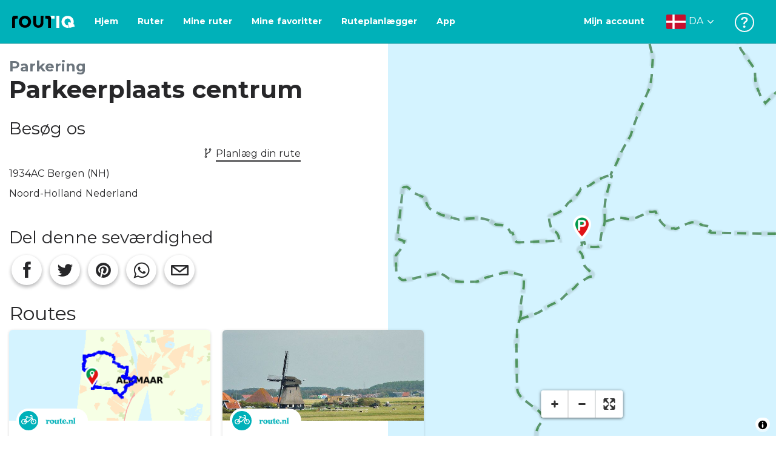

--- FILE ---
content_type: text/html; charset=utf-8
request_url: https://routiq.com/da/poi/444991/parkeerplaats-centrum
body_size: 29794
content:
<!doctype html>
<html data-n-head-ssr>
  <head >
    <meta data-n-head="ssr" charset="utf-8"><meta data-n-head="ssr" name="robots" content="index,follow"><meta data-n-head="ssr" name="viewport" content="width=device-width, initial-scale=1"><meta data-n-head="ssr" name="apple-itunes-app" content="app-id=648322019, app-argument=&#x27;routiq://www.routiq.com/&#x27;"><meta data-n-head="ssr" name="al:android:app_name" content="Routiq, Outdoor routes"><meta data-n-head="ssr" name="al:android:package" content="com.falk.fietsroutes.app"><meta data-n-head="ssr" name="al:ios:app_name" content="Routiq. Outdoor routes"><meta data-n-head="ssr" name="al:ios:app_store_id" content="648322019"><meta data-n-head="ssr" name="apple-mobile-web-app-title" content="Routiq"><meta data-n-head="ssr" name="apple-mobile-web-app-capable" content="yes"><meta data-n-head="ssr" name="apple-mobile-web-app-status-bar-style" content="white-translucent"><meta data-n-head="ssr" data-hid="twitter:account_id" name="twitter:account_id" content="4503599628654817"><meta data-n-head="ssr" data-hid="twitter:app:id:googleplay" name="twitter:app:id:googleplay" content="com.falk.fietsroutes.app"><meta data-n-head="ssr" data-hid="twitter:app:id:iphone" name="twitter:app:id:iphone" content="648322019"><meta data-n-head="ssr" data-hid="twitter:app:name:googleplay" name="twitter:app:name:googleplay" content="Routiq"><meta data-n-head="ssr" data-hid="twitter:app:name:iphone" name="twitter:app:name:iphone" content="Routiq"><meta data-n-head="ssr" data-hid="twitter:site" name="twitter:site" content="@routiq"><meta data-n-head="ssr" data-hid="theme-color" name="theme-color" content="#00b1b9"><meta data-n-head="ssr" data-hid="HandheldFriendly" name="HandheldFriendly" content="True"><meta data-n-head="ssr" data-hid="description" name="description" content=""><meta data-n-head="ssr" data-hid="og:title" property="og:title" content="Parkeerplaats centrum"><meta data-n-head="ssr" data-hid="og:description" property="og:description" content=""><meta data-n-head="ssr" data-hid="og:image" property="og:image" content="undefined"><meta data-n-head="ssr" data-hid="twitter:card" name="twitter:card" content="summary"><meta data-n-head="ssr" data-hid="twitter:title" name="twitter:title" content="Parkeerplaats centrum"><meta data-n-head="ssr" data-hid="twitter:description" name="twitter:description" content=""><meta data-n-head="ssr" data-hid="twitter:image" name="twitter:image" content="undefined"><title>Parkeerplaats centrum</title><link data-n-head="ssr" rel="icon" type="image/x-icon" href="https://dist.routiq.routenl.systems/favicon.ico"><link data-n-head="ssr" rel="preconnect" href="https://dist.route.nl"><link data-n-head="ssr" rel="dns-prefetch" href="https://tiles.route.nl"><link data-n-head="ssr" rel="canonical" href="https://routiq.com/poi/444991/parkeerplaats-centrum"><script data-n-head="ssr" data-hid="hotjar" type="text/javascript" charset="utf-8">(function(h,o,t,j,a,r){
            h.hj=h.hj||function(){(h.hj.q=h.hj.q||[]).push(arguments)};
            h._hjSettings={hjid:4986541,hjsv:6};
            a=o.getElementsByTagName('head')[0];
            r=o.createElement('script');r.async=1;
            r.src=t+h._hjSettings.hjid+j+h._hjSettings.hjsv;
            a.appendChild(r);
        })(window,document,'https://static.hotjar.com/c/hotjar-','.js?sv=');</script><script data-n-head="ssr" data-hid="cookieyes" src="https://cdn-cookieyes.com/client_data/7cd60663ee35b37812d2f019/script.js" type="text/javascript" charset="utf-8"></script><script data-n-head="ssr" data-hid="gtm-script">if(!window._gtm_init){window._gtm_init=1;(function(w,n,d,m,e,p){w[d]=(w[d]==1||n[d]=='yes'||n[d]==1||n[m]==1||(w[e]&&w[e][p]&&w[e][p]()))?1:0})(window,navigator,'doNotTrack','msDoNotTrack','external','msTrackingProtectionEnabled');(function(w,d,s,l,x,y){w[x]={};w._gtm_inject=function(i){if(w.doNotTrack||w[x][i])return;w[x][i]=1;w[l]=w[l]||[];w[l].push({'gtm.start':new Date().getTime(),event:'gtm.js'});var f=d.getElementsByTagName(s)[0],j=d.createElement(s);j.async=true;j.src='https://www.googletagmanager.com/gtm.js?id='+i;f.parentNode.insertBefore(j,f);}})(window,document,'script','dataLayer','_gtm_ids','_gtm_inject')}</script><script data-n-head="ssr" type="application/ld+json">{"@context":"https://schema.org","@type":"Organization","name":"Parkeerplaats centrum","description":"","address":{"@type":"PostalAddress","addressLocality":"Bergen (NH), Nederland","postalCode":"1934AC","streetAddress":" "}}</script><link rel="preload" href="https://dist.routiq.routenl.systems/13cda51.js" as="script"><link rel="preload" href="https://dist.routiq.routenl.systems/32464df.js" as="script"><link rel="preload" href="https://dist.routiq.routenl.systems/eaff022.js" as="script"><link rel="preload" href="https://dist.routiq.routenl.systems/8c005cb.js" as="script"><link rel="preload" href="https://dist.routiq.routenl.systems/6b4a091.js" as="script"><link rel="preload" href="https://dist.routiq.routenl.systems/d744eaf.js" as="script"><link rel="preload" href="https://dist.routiq.routenl.systems/05627dd.js" as="script"><link rel="preload" href="https://dist.routiq.routenl.systems/d23cb97.js" as="script"><link rel="preload" href="https://dist.routiq.routenl.systems/7fccf33.js" as="script"><link rel="preload" href="https://dist.routiq.routenl.systems/2800b1a.js" as="script"><link rel="preload" href="https://dist.routiq.routenl.systems/1f8debb.js" as="script"><link rel="preload" href="https://dist.routiq.routenl.systems/456b4fa.js" as="script"><link rel="preload" href="https://dist.routiq.routenl.systems/7a5eca3.js" as="script"><link rel="preload" href="https://dist.routiq.routenl.systems/8b7e63b.js" as="script"><link rel="preload" href="https://dist.routiq.routenl.systems/fa4879f.js" as="script"><link rel="preload" href="https://dist.routiq.routenl.systems/5fb7730.js" as="script"><link rel="preload" href="https://dist.routiq.routenl.systems/css/89ab7d2.css" as="style"><link rel="preload" href="https://dist.routiq.routenl.systems/ac73aa9.js" as="script"><link rel="preload" href="https://dist.routiq.routenl.systems/cf41f9c.js" as="script"><link rel="preload" href="https://dist.routiq.routenl.systems/eb3a559.js" as="script"><link rel="preload" href="https://dist.routiq.routenl.systems/f236ecd.js" as="script"><link rel="preload" href="https://dist.routiq.routenl.systems/de8adb7.js" as="script"><link rel="preload" href="https://dist.routiq.routenl.systems/fb38391.js" as="script"><link rel="preload" href="https://dist.routiq.routenl.systems/0aa3adb.js" as="script"><link rel="preload" href="https://dist.routiq.routenl.systems/7024425.js" as="script"><link rel="preload" href="https://dist.routiq.routenl.systems/04eb76a.js" as="script"><link rel="preload" href="https://dist.routiq.routenl.systems/css/f6ba9a4.css" as="style"><link rel="preload" href="https://dist.routiq.routenl.systems/87fd6dd.js" as="script"><link rel="preload" href="https://dist.routiq.routenl.systems/56ebd53.js" as="script"><link rel="preload" href="https://dist.routiq.routenl.systems/257dc90.js" as="script"><link rel="preload" href="https://dist.routiq.routenl.systems/69d5a76.js" as="script"><link rel="preload" href="https://dist.routiq.routenl.systems/css/c1264ab.css" as="style"><link rel="preload" href="https://dist.routiq.routenl.systems/dae1f34.js" as="script"><link rel="preload" href="https://dist.routiq.routenl.systems/33a1b28.js" as="script"><link rel="preload" href="https://dist.routiq.routenl.systems/0faf34a.js" as="script"><link rel="preload" href="https://dist.routiq.routenl.systems/4f7ea29.js" as="script"><link rel="preload" href="https://dist.routiq.routenl.systems/b8b1df1.js" as="script"><link rel="preload" href="https://dist.routiq.routenl.systems/6b8a443.js" as="script"><link rel="preload" href="https://dist.routiq.routenl.systems/fcb4133.js" as="script"><link rel="preload" href="https://dist.routiq.routenl.systems/dbc1a9f.js" as="script"><link rel="preload" href="https://dist.routiq.routenl.systems/e5ea784.js" as="script"><link rel="preload" href="https://dist.routiq.routenl.systems/bf61077.js" as="script"><link rel="preload" href="https://dist.routiq.routenl.systems/46d498c.js" as="script"><link rel="preload" href="https://dist.routiq.routenl.systems/095e922.js" as="script"><link rel="preload" href="https://dist.routiq.routenl.systems/738616f.js" as="script"><link rel="preload" href="https://dist.routiq.routenl.systems/9fd6b15.js" as="script"><link rel="preload" href="https://dist.routiq.routenl.systems/755c7de.js" as="script"><link rel="preload" href="https://dist.routiq.routenl.systems/0c4a491.js" as="script"><link rel="preload" href="https://dist.routiq.routenl.systems/7b0c7f8.js" as="script"><link rel="preload" href="https://dist.routiq.routenl.systems/0dffbd1.js" as="script"><link rel="preload" href="https://dist.routiq.routenl.systems/f4563fc.js" as="script"><link rel="preload" href="https://dist.routiq.routenl.systems/f109550.js" as="script"><link rel="preload" href="https://dist.routiq.routenl.systems/c3ab544.js" as="script"><link rel="preload" href="https://dist.routiq.routenl.systems/2af034d.js" as="script"><link rel="preload" href="https://dist.routiq.routenl.systems/7897ff5.js" as="script"><link rel="preload" href="https://dist.routiq.routenl.systems/2a3ad9d.js" as="script"><link rel="preload" href="https://dist.routiq.routenl.systems/81b91a2.js" as="script"><link rel="preload" href="https://dist.routiq.routenl.systems/2610baf.js" as="script"><link rel="preload" href="https://dist.routiq.routenl.systems/97356a9.js" as="script"><link rel="preload" href="https://dist.routiq.routenl.systems/def464f.js" as="script"><link rel="preload" href="https://dist.routiq.routenl.systems/487eeb0.js" as="script"><link rel="preload" href="https://dist.routiq.routenl.systems/db589ca.js" as="script"><link rel="preload" href="https://dist.routiq.routenl.systems/150435a.js" as="script"><link rel="preload" href="https://dist.routiq.routenl.systems/dca566a.js" as="script"><link rel="preload" href="https://dist.routiq.routenl.systems/2b39535.js" as="script"><link rel="preload" href="https://dist.routiq.routenl.systems/css/9588123.css" as="style"><link rel="preload" href="https://dist.routiq.routenl.systems/92bf935.js" as="script"><link rel="preload" href="https://dist.routiq.routenl.systems/css/730dd1a.css" as="style"><link rel="preload" href="https://dist.routiq.routenl.systems/c59574f.js" as="script"><link rel="preload" href="https://dist.routiq.routenl.systems/css/e5c9d09.css" as="style"><link rel="preload" href="https://dist.routiq.routenl.systems/6c858c7.js" as="script"><link rel="preload" href="https://dist.routiq.routenl.systems/5274455.js" as="script"><link rel="preload" href="https://dist.routiq.routenl.systems/c1c5f86.js" as="script"><link rel="preload" href="https://dist.routiq.routenl.systems/ad8a138.js" as="script"><link rel="preload" href="https://dist.routiq.routenl.systems/d2c6d2c.js" as="script"><link rel="preload" href="https://dist.routiq.routenl.systems/81bdd43.js" as="script"><link rel="preload" href="https://dist.routiq.routenl.systems/7f8273a.js" as="script"><link rel="preload" href="https://dist.routiq.routenl.systems/bd6d9e4.js" as="script"><link rel="preload" href="https://dist.routiq.routenl.systems/581d586.js" as="script"><link rel="preload" href="https://dist.routiq.routenl.systems/css/6745a6e.css" as="style"><link rel="preload" href="https://dist.routiq.routenl.systems/172d29b.js" as="script"><link rel="preload" href="https://dist.routiq.routenl.systems/ad58d52.js" as="script"><link rel="preload" href="https://dist.routiq.routenl.systems/css/72ea655.css" as="style"><link rel="preload" href="https://dist.routiq.routenl.systems/c45f41c.js" as="script"><link rel="preload" href="https://dist.routiq.routenl.systems/css/6d1d6f1.css" as="style"><link rel="preload" href="https://dist.routiq.routenl.systems/c5bb2b5.js" as="script"><link rel="preload" href="https://dist.routiq.routenl.systems/06de04e.js" as="script"><link rel="preload" href="https://dist.routiq.routenl.systems/css/b6d8087.css" as="style"><link rel="preload" href="https://dist.routiq.routenl.systems/d35cc2a.js" as="script"><link rel="preload" href="https://dist.routiq.routenl.systems/css/a1b4e39.css" as="style"><link rel="preload" href="https://dist.routiq.routenl.systems/de3713d.js" as="script"><link rel="stylesheet" href="https://dist.routiq.routenl.systems/css/89ab7d2.css"><link rel="stylesheet" href="https://dist.routiq.routenl.systems/css/f6ba9a4.css"><link rel="stylesheet" href="https://dist.routiq.routenl.systems/css/c1264ab.css"><link rel="stylesheet" href="https://dist.routiq.routenl.systems/css/9588123.css"><link rel="stylesheet" href="https://dist.routiq.routenl.systems/css/730dd1a.css"><link rel="stylesheet" href="https://dist.routiq.routenl.systems/css/e5c9d09.css"><link rel="stylesheet" href="https://dist.routiq.routenl.systems/css/6745a6e.css"><link rel="stylesheet" href="https://dist.routiq.routenl.systems/css/72ea655.css"><link rel="stylesheet" href="https://dist.routiq.routenl.systems/css/6d1d6f1.css"><link rel="stylesheet" href="https://dist.routiq.routenl.systems/css/b6d8087.css"><link rel="stylesheet" href="https://dist.routiq.routenl.systems/css/a1b4e39.css">
  </head>
  <body >
    <noscript data-n-head="ssr" data-hid="gtm-noscript" data-pbody="true"></noscript><div data-server-rendered="true" id="__nuxt"><!----><div id="__layout"><div><div class="fixed-top collapse-padding"><nav class="navbar navbar-light bg-faded fixed-top navbar-expand-md"><button type="button" aria-label="Toggle navigation" class="navbar-toggler"><div class="hamburger--slider"><div class="hamburger-inner"></div></div></button> <a href="/da" target="_self" class="navbar-brand nuxt-link-active mx-auto ml-md-auto da"><svg width="193" height="48" viewBox="0 0 193 48" fill="none" xmlns="http://www.w3.org/2000/svg"><mask id="mask0" mask-type="alpha" maskUnits="userSpaceOnUse" x="0" y="0" width="193" height="48"><rect width="193" height="48" fill="#439539"></rect></mask> <g mask="url(#mask0)"><path d="M34.2628 8.02121C24.9245 7.97668 17.9429 14.7462 17.8985 23.8984C17.854 33.0284 24.7688 39.8647 34.0627 39.8869C43.3121 39.9092 50.2047 33.162 50.2714 24.032C50.3603 15.0134 43.401 8.06575 34.2628 8.02121ZM34.1071 32.9393C29.5269 32.9393 25.7916 28.931 25.7916 23.9652C25.7916 19.0217 29.5047 15.1693 34.1071 15.1693C38.6874 15.1693 42.4227 19.0217 42.4227 23.9652C42.4005 28.9087 38.6874 32.9393 34.1071 32.9393ZM55.9633 8.02121H63.4117V8.84514L63.434 25.1677C63.4562 26.437 63.5896 27.7285 63.9231 28.9533C64.768 31.9595 66.6357 33.5851 69.6151 33.5405C72.5055 33.5183 74.2842 31.8259 75.1069 28.8642C75.3737 27.8621 75.4404 27.105 75.5516 25.7467C75.6627 24.3883 75.5738 14.5235 75.5738 8.91194V8.04348H83.0445V8.39977L83.0222 26.3479C83 29.0201 82.4886 31.6032 81.0656 33.8968C78.9756 37.2593 75.9073 39.1521 72.0163 39.7088C68.9258 40.1542 65.9019 39.9092 63.056 38.5063C59.0094 36.4799 56.8082 33.1397 56.2079 28.7083C56.03 27.3722 55.9855 25.9916 55.9855 24.6555V8.8674C55.9633 8.55565 55.9633 8.28843 55.9633 8.02121ZM5.64747 8.02121C1.8899 8.04348 0 10.8493 0 14.6126V39.8869H7.44843V19.6897C7.44843 19.0885 7.4929 18.465 7.64854 17.9083C8.04875 16.4386 9.33833 15.5256 10.917 15.5256H14.8746V8.06575" fill="black"></path> <path d="M97.1852 8.02148C100.921 8.04375 102.833 10.8718 102.833 14.6129V39.8872H95.3842V19.7123C95.3842 19.111 95.3397 18.4875 95.1841 17.9308C94.7839 16.4611 93.4943 15.5481 91.9157 15.5481C90.1369 15.5259 89.7812 15.5481 87.958 15.5481V8.04375L97.1852 8.02148Z" fill="black"></path> <path d="M100.988 8.02227C102.455 9.02434 103.922 11.5852 103.922 14.0347L103.967 15.5266H112.527V8L100.988 8.02227Z" fill="white"></path> <path d="M117.573 8.04492H125.022V39.9107H117.573V8.04492ZM164.376 30.4244L161.953 31.0479C162.909 28.977 163.465 26.6611 163.487 24.1448C163.554 15.1485 156.594 8.17853 147.456 8.13399C138.118 8.08946 131.136 14.859 131.092 24.0112C131.047 33.1411 137.962 39.9775 147.256 39.9997C148.812 39.9997 149.324 40.022 150.725 39.6657C150.347 39.3539 150.035 38.9086 149.902 38.3964L148.879 34.3881L148.501 32.9185C148.501 32.9185 148.034 33.0298 147.278 33.0298C142.698 33.0298 138.963 29.0215 138.963 24.0557C138.963 19.0899 142.676 15.2598 147.278 15.2598C151.859 15.2598 155.594 19.1122 155.594 24.0557C155.594 25.325 155.349 26.5052 154.927 27.5964L154.082 24.3229L147.745 25.9485L149.857 34.1432L150.88 38.1515C151.214 39.443 152.526 40.2224 153.815 39.8884L157.817 38.864L165.999 36.7486L164.376 30.4244Z" fill="white"></path></g></svg> <!----></a> <button type="button" aria-label="Toggle navigation" class="navbar-toggler"><div class="icon-box"><i class="dripicons-user"></i></div></button> <div id="nav-md-menu-collapse" class="navbar-collapse collapse" style="display:none;"></div></nav> <div id="nav-hamburger-collapse" class="hamburger-menu-collapsed navbar-collapse collapse" style="display:none;"><div class="vh-100 d-flex flex-column justify-content-between"><ul class="d-flex flex-column pl-0"><li><a href="/" class="card-title m-0 d-flex align-items-center justify-content-between pl-4 nuxt-link-active">
            Ruter
            <svg width="8" height="14" viewBox="0 0 8 14" fill="none" xmlns="http://www.w3.org/2000/svg"><path d="M8 7C8 7.2654 7.90592 7.50668 7.71775 7.6997L1.60241 13.7315C1.22608 14.0934 0.638068 14.0934 0.261739 13.7074C-0.0910696 13.3214 -0.0910681 12.7182 0.285261 12.3321L5.69499 7L0.285261 1.66785C-0.0910681 1.30594 -0.0910696 0.67864 0.261739 0.292604C0.614547 -0.0934324 1.22608 -0.0933971 1.60241 0.268512L7.71775 6.3003C7.90592 6.49332 8 6.7346 8 7Z" fill="#030405"></path></svg></a></li> <li><a href="/da/routeplanner" class="card-title m-0 d-flex align-items-center justify-content-between pl-4">
            Ruteplanlægger
            <svg width="8" height="14" viewBox="0 0 8 14" fill="none" xmlns="http://www.w3.org/2000/svg"><path d="M8 7C8 7.2654 7.90592 7.50668 7.71775 7.6997L1.60241 13.7315C1.22608 14.0934 0.638068 14.0934 0.261739 13.7074C-0.0910696 13.3214 -0.0910681 12.7182 0.285261 12.3321L5.69499 7L0.285261 1.66785C-0.0910681 1.30594 -0.0910696 0.67864 0.261739 0.292604C0.614547 -0.0934324 1.22608 -0.0933971 1.60241 0.268512L7.71775 6.3003C7.90592 6.49332 8 6.7346 8 7Z" fill="#030405"></path></svg></a></li> <li><a href="/da/app" class="card-title m-0 d-flex align-items-center justify-content-between pl-4">
            App
            <svg width="8" height="14" viewBox="0 0 8 14" fill="none" xmlns="http://www.w3.org/2000/svg"><path d="M8 7C8 7.2654 7.90592 7.50668 7.71775 7.6997L1.60241 13.7315C1.22608 14.0934 0.638068 14.0934 0.261739 13.7074C-0.0910696 13.3214 -0.0910681 12.7182 0.285261 12.3321L5.69499 7L0.285261 1.66785C-0.0910681 1.30594 -0.0910696 0.67864 0.261739 0.292604C0.614547 -0.0934324 1.22608 -0.0933971 1.60241 0.268512L7.71775 6.3003C7.90592 6.49332 8 6.7346 8 7Z" fill="#030405"></path></svg></a></li> <li><a href="https://da.help.routiq.com" rel="nofollow" class="card-title m-0 d-flex align-items-center justify-content-between pl-4">
            Hjælp
            <svg width="8" height="14" viewBox="0 0 8 14" fill="none" xmlns="http://www.w3.org/2000/svg"><path d="M8 7C8 7.2654 7.90592 7.50668 7.71775 7.6997L1.60241 13.7315C1.22608 14.0934 0.638068 14.0934 0.261739 13.7074C-0.0910696 13.3214 -0.0910681 12.7182 0.285261 12.3321L5.69499 7L0.285261 1.66785C-0.0910681 1.30594 -0.0910696 0.67864 0.261739 0.292604C0.614547 -0.0934324 1.22608 -0.0933971 1.60241 0.268512L7.71775 6.3003C7.90592 6.49332 8 6.7346 8 7Z" fill="#030405"></path></svg></a></li></ul> <div class="dropdown b-dropdown language-dropdown d-flex dropup btn-group"><!----><button aria-haspopup="menu" aria-expanded="false" type="button" class="btn dropdown-toggle btn-secondary toggle dropdown-toggle-no-caret"><div class="d-flex justify-content-between align-items-center">
            Dansk
            <svg width="14" height="8" viewBox="0 0 14 8" fill="none" xmlns="http://www.w3.org/2000/svg"><path d="M7 8C6.7346 8 6.49332 7.90592 6.3003 7.71775L0.268483 1.60241C-0.0934261 1.22608 -0.093432 0.638068 0.292604 0.261739C0.678641 -0.0910696 1.28184 -0.0910681 1.66788 0.285261L7 5.69499L12.3322 0.285261C12.6941 -0.0910681 13.3214 -0.0910696 13.7074 0.261739C14.0934 0.614547 14.0934 1.22608 13.7315 1.60241L7.6997 7.71775C7.50668 7.90592 7.2654 8 7 8Z" fill="#030405"></path></svg></div></button><ul role="menu" tabindex="-1" class="dropdown-menu"> <li role="presentation"><a href="/nl/poi/444991/parkeerplaats-centrum" role="menuitem" target="_self" class="dropdown-item">
          Nederlands
        </a></li><li role="presentation"><a href="/fr/poi/444991/parkeerplaats-centrum" role="menuitem" target="_self" class="dropdown-item">
          Français
        </a></li><li role="presentation"><a href="/poi/444991/parkeerplaats-centrum" role="menuitem" target="_self" class="dropdown-item">
          English
        </a></li><li role="presentation"><a href="/es/poi/444991/parkeerplaats-centrum" role="menuitem" target="_self" class="dropdown-item">
          Español
        </a></li><li role="presentation"><a href="/de/poi/444991/parkeerplaats-centrum" role="menuitem" target="_self" class="dropdown-item">
          Deutsch
        </a></li></ul></div></div></div> <!----> <!----> <!----> <!----></div> <div class="container-fluid"><div class="row" data-v-10088f03 data-v-10088f03><div id="map-wrapper" class="col-md-4 col-xl-6 order-lg-2 col-12" data-v-10088f03 data-v-10088f03><!----></div> <div id="detail" class="col-md-8 col-xl-6 order-lg-1 col-12" data-v-10088f03 data-v-10088f03><!----> <small class="d-block mt-4 mb-0 text-muted font-weight-bold h4" data-v-10088f03>
      Parkering
    </small> <h1 id="poi-name" class="font-weight-bold mb-3" data-v-10088f03>Parkeerplaats centrum</h1> <!----> <!----> <div id="poi-description" class="mb-4" data-v-10088f03></div> <div class="row mb-4" data-v-10088f03 data-v-10088f03><div class="col-12" data-v-10088f03 data-v-10088f03><h2 class="h3" data-v-10088f03>Besøg os</h2></div> <div class="col-sm-6 col-12" data-v-10088f03 data-v-10088f03><address id="poi-address" data-v-10088f03>
           <br data-v-10088f03>
          1934AC Bergen (NH)<br data-v-10088f03>
          Noord-Holland Nederland
        </address></div> <div class="col-sm-6 col-12" data-v-10088f03 data-v-10088f03><p class="poi-c2a" data-v-10088f03><!----> <!----> <!----> <span class="d-block" data-v-10088f03><i class="dripicons-network-2" data-v-10088f03></i> <a href="/da/routeplanner?poi=444991" class="text-normal" data-v-10088f03>
              Planlæg din rute
            </a></span></p></div></div> <h2 class="h3" data-v-10088f03>Del denne seværdighed</h2> <div class="share-route-wrapper mb-4" data-v-45851114 data-v-10088f03><span class="share-route-btn" data-v-45851114><i aria-hidden="true" class="r-icon-facebook" data-v-45851114></i></span> <span class="share-route-btn" data-v-45851114><i aria-hidden="true" class="r-icon-twitter" data-v-45851114></i></span> <span class="share-route-btn" data-v-45851114><i aria-hidden="true" class="r-icon-pinterest" data-v-45851114></i></span> <a href="whatsapp://send?text=Jeg%20har%20et%20tip%20til%20dig%3A https://routiq.com/da/poi/444991/parkeerplaats-centrum" class="share-route-btn" data-v-45851114><i aria-hidden="true" class="r-icon-whatsapp" data-v-45851114></i></a> <a href="mailto:?subject=Jeg%20har%20et%20tip%20til%20dig%3A https://routiq.com/da/poi/444991/parkeerplaats-centrum&amp;body=Jeg%20har%20et%20tip%20til%20dig%3A https://routiq.com/da/poi/444991/parkeerplaats-centrum" class="share-route-btn" data-v-45851114><i aria-hidden="true" class="dripicons-mail" data-v-45851114></i></a></div> <!----></div> <div class="d-sm-none bottom-overlay" data-v-c4fcf636 data-v-10088f03><div class="py-1" data-v-c4fcf636><span class="h4 font-weight-bold" data-v-c4fcf636>Se Routiq i ...</span></div> <div class="overlay-border" data-v-c4fcf636></div> <div class="mt-3" data-v-c4fcf636><ul class="list-unstyled" data-v-c4fcf636><li data-v-c4fcf636><div class="d-flex" data-v-c4fcf636><img src="https://dist.routiq.routenl.systems/img/routiq-logo.svg" alt="Routiq Logo" data-v-c4fcf636> <span class="overlay-label pl-3 py-3" data-v-c4fcf636>
            Routiq App
          </span> <button type="button" class="btn ml-auto btn-primary" data-v-c4fcf636 data-v-c4fcf636>
            Åben
          </button></div></li> <li class="mt-3" data-v-c4fcf636><div class="d-flex" data-v-c4fcf636><img src="https://dist.routiq.routenl.systems/img/browser-logo.svg" alt="Browser" data-v-c4fcf636> <span class="overlay-label pl-3 py-3" data-v-c4fcf636>
            Browser
          </span> <button type="button" class="btn ml-auto btn-light" data-v-c4fcf636 data-v-c4fcf636>
            Fortsæt
          </button></div></li></ul></div></div></div></div> <!----> <div data-v-cc30cfa4><!----></div> <div data-v-3c234729><!----></div></div></div></div><script>window.__NUXT__=(function(a,b,c,d,e,f,g,h,i,j,k,l,m,n,o,p,q,r,s,t,u,v,w,x,y,z,A,B,C,D,E,F,G,H,I,J,K,L,M,N,O,P,Q,R,S,T,U,V,W,X,Y,Z,_,$,aa,ab,ac,ad,ae,af,ag,ah,ai,aj,ak){w.id="21";w.name="Parkering";w.icon=127;w.popup=c;w.defaultChecked=x;w.type="POI_CATEGORY";w.parent={id:y};w.children={};w.topLevelCategory={id:y};return {layout:"default",data:[{poi:{id:h,name:g,description:d,latitude:i,longitude:j,mainPicture:v,category:w,isLandmark:c,isParticipant:c,isJunction:c,website:b,phoneNumber:b,email:b,street:b,houseNumber:b,postalCode:k,city:l,state:m,country:n,bookingUrl:d,sluggedName:z,marker:{poi:{id:h,name:g,description:d,latitude:i,longitude:j,mainPicture:v,category:w,isLandmark:c,isParticipant:c,isJunction:c,website:b,phoneNumber:b,email:b,street:b,houseNumber:b,postalCode:k,city:l,state:m,country:n,bookingUrl:d,sluggedName:z},id:h,name:g,street:b,postalCode:b,state:m,city:l,country:n,latitude:i,longitude:j,index:o,isEndPoint:c,isStartingPoint:c}},seoDescription:b,structuredData:{"@context":"https:\u002F\u002Fschema.org","@type":"Organization",name:g,description:b,email:a,telephone:a,address:{"@type":"PostalAddress",addressLocality:"Bergen (NH), Nederland",postalCode:k,streetAddress:" "}}}],fetch:{},error:d,state:{authentication:{userID:d,groups:[],tokens:a,isAuthenticated:c,user:{},userType:d,appleData:d,googleData:d},filters:{bbox:a,distance:[f,A],categories:[],transportationMode:a,groups:[],point:a,query:a,selected:[],poiId:a,wordpress:a,page:a},pages:{error:{},firebaseDefaultPremiumPrice:d,premiumPrice:d,marketingText:{},mode:"year"},routeplanner:{routePoints:[],modality:"bike",polyline:[],distance:f,time:f,name:a,description:a,routeId:a,routeplannerStatus:a,categories:[],categorySidebar:[],elevations:[],routeCharacteristicList:[]},routes:{isLoading:c,list:[],page:{total:f,current:o,size:B},error:a,mapBbox:a,favorites:[],favPage:{total:f,current:o,size:B}},i18n:{routeParams:{}}},serverRendered:x,routePath:"\u002Fda\u002Fpoi\u002F444991\u002Fparkeerplaats-centrum",config:{appReviewScore:4.5,appReviewScoreTotal:5,minDistanceRange:f,maxDistanceRange:A,baseUrl:"https:\u002F\u002Froutiq.com",mapboxToken:"weyrFUYn79cUCZqSvfKk3XiIp6xATU1m2d924944d29c0501a9f729ed02a6938c0d82c733",mapboxStyleUrl:"https:\u002F\u002Fdist.routiq.routenl.systems\u002Froutenl-v3.0.prod.json",googleCloudUrl:"https:\u002F\u002Fus-central1-route-2638e.cloudfunctions.net",photonUrlInternal:"http:\u002F\u002FRoutiq-photon-prod-env.eu-west-1.elasticbeanstalk.com",photonUrlExternal:"https:\u002F\u002Fphoton.routenl.systems",routiqApiUrlInternal:"http:\u002F\u002Fapi-prod.eu-west-1.elasticbeanstalk.com",routiqApiUrlExternal:"https:\u002F\u002Fapi.routenl.systems",routiqGpxGeneratorUrl:"https:\u002F\u002Fgpx.routenl.systems",routiqAuthUrlInternal:"http:\u002F\u002Froutiq-auth-service-prod-env.eu-west-1.elasticbeanstalk.com",routiqAuthUrlExternal:"https:\u002F\u002Fauth.routenl.systems",routeBuilderUrlInternal:"http:\u002F\u002FRoutiq-route-builder-prod-env.eu-west-1.elasticbeanstalk.com",routeBuilderUrlExternal:"https:\u002F\u002Froute-builder.routenl.systems",gtm:{id:"GTM-NZ8R6HX"},routiqPremiumUrl:"https:\u002F\u002Fpremium.routenl.systems",facebookAppId:1474058619478132,googleAppId:"403733615166-gvs3jum40co6riu6jgvoduad3rbocsvc.apps.googleusercontent.com",appleClientId:"nl.falk.route",stripeInitId:"pk_live_51JVWWUBArGRvmvYTPuMFYKH1yQpPZFV9g8HAbcSRuDxrGp42vOEYcPyfMZ7mgSmjshmjmSeKmmP4wiqSuIDypT6f00xg6fze3e",recaptcha:{siteKey:"6LeqbFkdAAAAAC2r3Rg5d1K7IAE29yAvDYfLXrUg",hideBadge:c,version:2,size:"normal"},env:"production",firebaseConfig:{apiKey:"AIzaSyAgyP7wm2nkaChpTUgzrmfEYpqXjmcRMI4",authDomain:"route-2638e.firebaseapp.com",databaseURL:"https:\u002F\u002Froute-2638e.firebaseio.com",projectId:"route-2638e",storageBucket:"route-2638e.appspot.com",messagingSenderId:"403733615166",appId:"1:403733615166:web:73e91785bdcc421195b76f",measurementId:"G-7EN38QMSEV"},_app:{basePath:C,assetsPath:C,cdnURL:"https:\u002F\u002Fdist.routiq.routenl.systems\u002F"}},__i18n:{langs:{da:{validations:{attributes:{displayName:"Visningsnavn",firstName:p,email:"E-mail-adresse",oldPassword:"Gammel adgangskode",newPassword:"Nyt Adgangskode",password:q,confirm_password:D,terms:"Vilkår og betingelser",currentEmail:"Nuværende e-mail-adresse",newEmail:"Ny e-mail-adresse",confirmNewEmail:"Bekræft e-mail-adresse",confirmNewPassword:"Bekræft ny adgangskode",sameConfirmation:"Bekræftelseskodeordet er ikke det samme",eightCharacters:"Skal være mindst 8 tegn lang"},required:"{_field_} felt er påkrævet.",min:"Feltet {_field_} skal have mindst {length} tegn",max:"Feltet {_field_} må højst have {length} tegn",confirmed:"{_field_} matcher ikke",date:"{_field_} er ikke en gyldig dato",email:"{_field_}-feltet er ikke en gyldig e-mail."},api_errors:{title:{"language-code-unknown":"Sprogfejl","user-already-exists":e,"invalid-value":"Felt fejl","invalid-token":E,"invalid-email":"Ugyldig e-mail",not_activated:e,blocked:e,lockout:e,social_media_only:e,"token-expired":E,not_registered:e,conflict:e,"email-not-found":F,"social-login-only":F,invalid_request:"Ugyldig anmodning","voucher-already-used":r,"voucher-not-found":r,"user-already-auto-renew":"Premium-fejl","sending-mail-failed":"Send mail mislykkedes","user-is-not-activated":"Kontofejl","voucher-expired":r,"rating-exists":"Bedømmelsesfejl","route-nearest-failed":"Rutefejl","change-email-error":"Vi kunne ikke ændre din e-mail","change-password-error":"Vi kunne ikke ændre din adgangskode"},default:"Noget gik galt, prøv igen senere.","route-nearest-failed":"Beklager, vi kan ikke planlægge en rute her.","language-code-unknown":"Sprog ukendt","user-already-exists":"Brugeren findes allerede!","invalid-value":"Nogle felter er ikke angivet eller ugyldig værdi","invalid-token":"Ugyldig token, prøv venligst igen.","invalid-email":"Ugyldig e-mail-adresse",not_activated:G,blocked:"Din konto er blevet blokeret.",lockout:"Din konto er blevet blokeret midlertidigt, fordi du har indtastet en forkert adgangskode for ofte. Vent 5 minutter og prøv igen eller anmod om en ny adgangskode.",social_media_only:"Den e-mail, du indtastede, er kun gyldig til login på sociale medier.","token-expired":"Dette link er udløbet, bed om et nyt.","invalid-terms":"{0} felt er påkrævet.",not_registered:"Det ser ud til, at du forsøger at logge på en bruger, der ikke er registreret.",conflict:"Bruger med samme e-mailadresse findes allerede","email-not-found":"Din e-mailadresse er ikke fundet i vores system.",invalid_request:"Du har indtastet en ugyldig e-mail eller adgangskode.","voucher-already-used":"Denne kupon er allerede brugt.","voucher-not-found":"Den givne værdibevisnøgle kunne ikke findes.","user-already-auto-renew":"Du har allerede et aktivt premium-abonnement",suppressed_by_user:"Google-login er ikke tilgængelig i øjeblikket.","sending-mail-failed":"Beklager, vi kunne ikke sende dig en e-mail på nuværende tidspunkt. Prøv igen senere.","user-is-not-activated":G,"routeplanner-not-found":"Rute ikke fundet!","voucher-expired":"Voucher er allerede udløbet","rating-exists":"Du har allerede skrevet en anmeldelse med en bedømmelse",forbidden:"Adgangskoden er forkert"},meta:{title:"Find, opret og naviger din vandre- eller cykelrute med Routiq",description:"Routiq tilbyder over 250.000 ruter, eller lav din egen rute med lethed. Brug appen til at navigere eller downloade som GPX. Begynd at udforske!"},custom_typeahead:{loc:"Steder",poi:"Steder af interesse",current_loc:"Nuværende placering",geolocation:{error:{title:"Tilladelse nægtet",message:"Denne funktion virker ikke uden placeringstilladelse, aktiver den til at bruge denne funktion."}}},embed:{powered:"drevet af:",cycling:"Cykelrute i ",hiking:"Vandre rute i ",view_on:"Se på",open_in_app:"Åbn i appen"},reviews:{title:"Anmeldelser",based_on:"baseret på {0} anmeldelser",description:"Læs andres erfaringer nedenfor. På denne måde finder du ud af, hvilken karakter ruten har fået, og du kan beslutte, om denne rute er noget for dig. God fornøjelse!",buttons:{edit:"Rediger anmeldelse",delete:"Slet anmeldelse"},prompt:{delete:{title:"Slet anmeldelse?",description:"Er du sikker på, at du vil slette denne anmeldelse?"},msg:{title:"Anmeldelse slettet!",description:"Du har slettet anmeldelsen"}},new:{cycling_title:"Hvad syntes du om denne cykelrute?",walking_title:"Hvad syntes du om denne vandrerute?",title:"Giv din oplevelse en titel",description:"Beskriv din oplevelse, tips og råd her.",success_message:{title:"Anmeldelsen er sendt!",message:"Tak for din anmeldelse!"},send:"Send"},update:{success_message:{title:"Anmeldelse opdateret",message:"Anmeldelsen er blevet opdateret"}}},socialShare:{youtube:"YouTube",twitter:"Twitter",shareRouteDescription:"Jeg har fundet en rute",shareRoute:"Del denne rute",linkedIn:"LinkedIn",instagram:"Instagram",facebook:"Facebook"},loginForm:{placeholderMail:"Email adresse",placeholderPass:q,rememberMe:"Husk mig",passwordForget:"Glemt din adgangskode",noMember:"Ikke medlem endnu?",createAccount:"Lav en konto","verify-email-message":{title:"Næsten færdig!",message:"Din e-mailadresse er endnu ikke bekræftet. Log ind med din gamle e-mailadresse for at bekræfte din nye e-mailadresse."},useCode:"Brug i stedet en engangskode",usePassword:"Brug i stedet adgangskode",otpTitle:"Engangskode",otpPlaceholder:"Indtast 6-cifret kode",sendCode:"Send kode",sendingCode:"Sender kode...",otpRequestedTitle:"Kode sendt",otpRequestedMsg:"Vi har sendt en loginkode til din e-mail. Koden er gyldig i 15 minutter."},signUp:H,"no-email":{"text-1":"Modtog du ingen e-mail? Klik","text-2":"her","text-3":"for at sende igen",success:{title:"Send mail succes",message:"Aktiveringslink er blevet sendt til din e-mail. Tjek venligst din indbakke"}},seo:{title:"Routiq",description:I},routes:{error:{resetMessage:"Kunne ikke hente ruterne, skal du klikke på knappen for at bruge standardværdierne.",resetButton:"Nulstil filtre",refreshMessage:"Hentning af ruter mislykkedes",refreshButton:s,incomplete_title:"Denne rute er ufuldstændig...",incomplete_message:"Ruten er ikke gemt korrekt, prøv at oprette den igen."},found:"{0} ruter fundet",empty:{none:"Ingen ruter fundet...",plan:"Planlæg din egen rute med vores ruteplanlægger",open:"Åben ruteplanlægger"}},routeplanner:{"zoom-notice":"Zoom ind eller ud for at vise knudepunkter",toast:{routingError:{title:"Planlægning mislykkedes",content:"Vi var ikke i stand til at planlægge hen til dette punkt. Det sidste punkt er automatisk blevet slettet"}},title:J,statusRouteModal:{success:{title:"Ruten er gemt!",content:"Ruten er gemt, du kan altid finde ruten frem igen under Mine ruter.\nDu kan selvfølgelig altid ændre på din rute."},goToRoute:"Se rute",fail:{title:"Kunne ikke gemme ruten!",content:"Kunne ikke gemme ruten, prøv igen senere."},limit:{title:"Kunne ikke gemme rute!",content:"Du har nået det maksimale antal ruter for en gratis bruger"},createNewRoute:"Lav en ny rute",close:"Luk"},saveRouteModal:{title:"Gemme rute",saveBtn:K,publishLabel:"Offentlig tilgængelig rute",languageLabel:"Sprogvalg for rute",inputNamePlaceholder:"Navngivning af ruten",inputNameLabel:"Navn på ruten*",inputDescriptionPlaceholder:"En beskrivelse af ruten",inputDescriptionLabel:"Beskrivelse af din rute",descriptionLabel1:"Hvis du skulle anbefale denne rute til en ven, hvad ville du så fortælle dem om denne rute? Tænk f.eks. på denne rutes seværdigheder.",descriptionTip:"Tip: Når du bogstaveligt talt indsætter navnet på seværdigheder på ruten i beskrivelsen, vil disse automatisk blive vist på Routiq.com markeret.",cancelBtn:L,header:"Ruteindstillinger (obligatorisk)",headerLabel:"* Et godt navn sikrer, at du nemt kan finde ruten og\u002Feller andre cykel-\u002Fgåentusiaster ved, hvad de kan forvente",characteristics:"Ruteegenskaber",characteristicsLabel:"Hvad kendetegner denne rute? Dette bruges, når ruten er offentliggjort, så den kan findes af andre brugere.",not_saved:"Ruten er ikke blevet gemt endnu",add_detailed:"Tilføj detaljerede oplysninger"},save:K,reset:"Nulstil",leave:"Forlad",leave_msg:"Alle ikke-gemte data vil gå tabt, er du sikker på at du vil fortsætte?",modalityModal:{yesBtn:"Ja",title:"Den nuværende rute indeholder knudepunkter",noBtn:"Nej",content:"Den nuværende rute indeholder knudepunkter, skal vi ændre dem til pinpoints?\nEn cykelrute kan f.eks. ikke indeholde vandreknudepunkter, så vi kan ikke oprette ruten, medmindre vi ændrer dem til pinpoints."},leftSideBar:{modality:{title:"Hvad vil du lave?"},titles:{modality:"Modalitet",height_profile:M}},rightSideBar:{route:"Rute",clear:"ryd rute",gpx:"GPX",roundtrip:"Roundtrip",reverse:"Vend rute"},popup:{download:{title:"Ruten er ikke gemt",msg:"Gem venligst ruten og prøv igen"},clear:{title:"Ryd ruten?",msg:"Er du sikker på, at du vil slette din aktuelt planlagte rute?",clearBtn:"Ryd"},poi:{buttons:{add:"Tilføj til rute",read:"Læs mere",remove:"Fjern waypoint","poi-stats":"Statistik"},modal:{visit_website:"Besøg webstedet",call:"Ring",show_all:"Vis alle",route_passes:"Rute(r), der passerer her",visit_other:"Besøg andre brugeres ruter"}}}},routeManagementSystem:"Rutehåndteringssystem",route:{name:"Navn",distance:t,score:"score",description:N,providedBy:"Udbudt af:",modality:{bike:"Cykle",walk:"Vandre",mountainbike:"Køre på mountainbike",cycling:"Køre cykelløb"},type:{bike:"Cykelrute",walk:"Vandrerute"},mode:{bike:"Cykler ind",walk:"Vandre i"},tour_tip:"Tip på tur; Vandreture med børn! Ruter op til 5 km er ideelle",embedThisPage:"Integrer denne side",embedModal:{title:"Vis denne rute på dit websted",content:"Brug denne gratis widget til at vise denne rute på dit websted. \u003Cbr\u003E \u003Cbr\u003E Følg disse trin for at vise den korrekte widget på dit websted. \u003Cbr\u003E \u003Cbr\u003E 1. Vælg størrelse \u003Cbr\u003E 2. Accepter vilkårene 3. Kopier HTML-koden, og placer den på dit websted",userTerms:"Jeg accepterer \u003Ca href=\"\u002Fda\u002Fterms-of-use\" class=\"text-secondary\" target=\"_blank\"\u003Ebrugsbetingelser\u003C\u002Fa\u003E",options:{tile:"Flise",card:u,map:u,detail:"Detalje"},embedBlockquote:"På https:\u002F\u002Froutiq.com\u002Fda finder du endnu flere cykelruter og vandreruter"},startPointWalk:"Start her din vandrerute",startPointCycle:"Start her din cykelrute",downloadGpx:"Download GPX",printThisRoute:O,startPointDescription:"Du kan sandsynligvis ikke vente med at starte din tur, men du er stadig nødt til at komme til startpunktet på ruten. Klik på knappen nedenfor for at planlægge din rute til startpunktet.",instructions:{title:P,showDetailed:"Vis detaljerede anvisninger",table:{header:{description:N,distance:t}},showDirections:"Vis fulde rutevejledninger",hideDirections:"Skjul hele rutevejledningen"},placeNameDirectory:"Stednavnsmappe",height_profile:M,editRoute:"Rediger rute"},print:{routeOptions:"Rute valgmuligheder",qrCode:"QR-kode",printThisRoute:O,print:"Udskriv",normalFontSize:"Normal skriftstørrelse",mapOptions:"Kort valgmuligheder",map:u,largeFontSize:"Større skriftstørrelse",junctionTrain:"Togknudepunkt",fontSize:"Skriftstørrelse",extraLargeFontSize:"Største skriftstørrelse",biggerMarkers:"Større knudepunkter",routeInstructions:P},premium:"Premium",poi:{junction:"Node",dont_miss:"Du vil ikke gå glip af dette",participants:"Pause steder",landmarks:"Seværdigheder",practical:"Praktisk information",sendEmail:"Send en e-mail",visitWebsite:"Besøg hjemmesiden",yourStartingPoint:"Dit udgangspunkt",participantsDescription:"Nedenfor finder du forskellige forslag til pauser, som du kan besøge under din rute. Disse er opdelt i forskellige kategorier, hvilket gør det nemt for dig at vælge.",visitUs:"Besøg os",stats:{tryAgain:s,totalUsers:"Samlet antal cyklister & vandrere",routeViews:"Sete ruter",routeShare:"Delte ruter",routeReviews:"Antal anmeldelser",routePrint:"Udskrevne ruter",routeNavigation:"Navigerede ruter",routeFavorites:"Gemte ruter",routeDownloads:"Downloadede ruter",returnOnInvestment:"Opnået omsætning",refreshData:"Opdater data",moreInfo:"Flere oplysninger om dette spændende sted",loadingFailed:"Der gik noget galt under download af statistikkerne"},shareThisPoi:"Del denne seværdighed",shareDescription:"Jeg har et tip til dig:",planYourRoute:"Planlæg din rute",callUs:"Ring til os"},pages:{"terms-of-use":{title:"Generelle betingelser for forbrugere, brugerne af hjemmesiden, webshop og apps",content:"\u003Cp\u003ETak fordi du bruger vores produkter og tjenester.\nTjenesterne på www.route.nl leveres af route.nl B.V., der ligger i Eindhoven, Bogert 31-07, Nederlandene.\u003C\u002Fp\u003E\u003Cp\u003E Ved at bruge vores produkter og tjenester accepterer du disse betingelser. Vi anbefaler at betingelserne læses grundigt igennem.\u003C\u002Fp\u003E\u003Cp\u003E Du kan bruge tjenesterne, der tilbydes af route.nl B.V. og dets søsterselskab Falkplan B.V. på forskellige måder: du kan søge efter information, dele information med andre mennesker, og du kan tilpasse og oprette dit eget indhold.\u003C\u002Fp\u003E\u003Cp\u003E Hvis du deler oplysningerne med os i løbet af denne proces, kan vi forbedre vores tjenester: du vil få mere relevante søgeresultater og annoncer, og delingen af dit eget indhold vil ske hurtigere.\u003C\u002Fp\u003E\u003Cp\u003E Det er også vigtigt, at du læser privatlivs- og cookiepolitikken samt ansvarsfraskrivelse og ophavsretsreglerne på route.nl.\u003C\u002Fp\u003E\u003Ch3\u003E\u003Cstrong\u003EAfsnit 1 Definitioner\u003C\u002Fstrong\u003E\u003C\u002Fh3\u003E\u003Cp\u003E 1.1 Generelle betingelser: de generelle betingelser, uanset i hvilken form du gøres bekendt med dem.\u003C\u002Fp\u003E\u003Cp\u003E 1.2 Bruger eller forbrugeren: den juridiske enhed eller fysiske person, der bruger route.nl-tjenesten, i det følgende benævnt: bruger. Brugeren har dermed indgået en ikke-overdragelig aftale med route.nl B.V..\u003C\u002Fp\u003E\u003Cp\u003E 1.3 Tjeneste: alt arbejde og aktiviteter, der er genstand for aftalen.\u003C\u002Fp\u003E\u003Cp\u003E 1.4 Intellektuel ejendomsret: alle rettigheder til intellektuel ejendomsret og relaterede rettigheder, såsom ophavsret, varemærkerettigheder, designrettigheder, handelsnavnerettigheder, databaserettigheder og rettigheder til know-how.\u003C\u002Fp\u003E\u003Cp\u003E 1.5 Funktionsfejl: den væsentlige manglende overholdelse af tjenesten med de funktionelle specifikationer, der er fastlagt i aftalen.&nbsp;\u003C\u002Fp\u003E\u003Ch3\u003E\u003Cstrong\u003EAfsnit 2 Almindelige betingelser\u003C\u002Fstrong\u003E&nbsp;\u003C\u002Fh3\u003E\u003Cp\u003E 2.1 Disse generelle betingelser gælder for alle tilbud og aftaler vedrørende leveringer af tjenester til brugeren udført af route.nl , uanset om disse er blevet foretaget mundtligt, skriftligt, elektronisk eller i nogen anden form.\u003C\u002Fp\u003E\u003Cp\u003E 2.2 Hvis en af bestemmelserne i disse betingelser er ugyldige eller bliver ophævet, vil de øvrige bestemmelser i disse betingelser fortsat være i kraft.\u003C\u002Fp\u003E\u003Cp\u003E 2.3 Når disse generelle betingelser har været anvendt ved et juridisk mellemværende mellem route.nl B.V. og brugeren, skal brugeren på forhånd have godkendt brugen af de generelle betingelser for indgåede aftaler.\u003C\u002Fp\u003E\u003Cp\u003E 2.4 Route.nl B.V. er berettiget til at ændre de generelle betingelser. Ændringen vil blive annonceret til brugeren via hjemmesiden route.nl eller på en anden måde.\u003C\u002Fp\u003E\u003Cp\u003E 2.5 Route.nl B.V. er til enhver tid berettiget til at nægte en bruger eller dennes materiale adgang til tjenesterne, uden at dette medfører en ret til kompensation fra route.nl. Route.nl er ikke forpligtet til at begrunde sin afgørelse i denne henseende.\u003C\u002Fp\u003E\u003Ch3\u003E\u003Cstrong\u003EAfsnit 3 Udførelse af tjenesterne\u003C\u002Fstrong\u003E&nbsp;\u003C\u002Fh3\u003E\u003Cp\u003E 3.1 Route.nl B.V. kan ikke garantere, at der ikke vil forekomme forstyrrelser i driften. Route.nl B.V. vil gøre sit yderste for at løse de pågældende fejl.\u003C\u002Fp\u003E\u003Cp\u003E 3.2 Route.nl B.V. er berettiget til at tage tjenesten ud af brug, for eksempel for at forbedre og tilpasse tjenesten til den aktuelle moderne teknologi og udviklinger på markedet, uden at brugeren har ret til kompensation eller annullering af aftalen.\u003C\u002Fp\u003E\u003Cp\u003E 3.3 Route.nl har ret til at ændre kravene og (tekniske) specifikationer i løbet af aftalens løbetid, dels på grund af det faktum, at mulighederne online er stærkt påvirket af teknologiske fremskridt inden for software, data og infrastruktur til distribution af indholdet.\u003C\u002Fp\u003E\u003Cp\u003E 3.4 Route.nl B.V. er berettiget til at bruge tredjeparts tjenester til udførelse af tjenesten.\u003C\u002Fp\u003E\u003Ch3\u003E\u003Cstrong\u003EAfsnit 4 Bidrag fra brugerne\u003C\u002Fstrong\u003E\u003C\u002Fh3\u003E\u003Cp\u003E 4.1 Nogle af vores tjenester tillader dig at tilføje indhold. I det omfang at det med rimelighed er nødvendigt, skal brugeren medvirke til gennemførelsen af aftalen.\u003C\u002Fp\u003E\u003Cp\u003E 4.2 Brugeren skal altid overholde de udleverede retningslinjer for brug tjenesterne, eller de af route.nl B.V. offentliggjorte retningslinier på hjemmesiden.\u003C\u002Fp\u003E\u003Cp\u003E 4.3 Hvis brugeren bruger loginoplysninger som en del af tjenesten, er brugeren ansvarlig for brugen af route.nl B.V.´s tjenester via sine loginoplysninger.\u003C\u002Fp\u003E\u003Ch3\u003E\u003Cstrong\u003EAfsnit 5 Gebyrer og betalinger\u003C\u002Fstrong\u003E\u003C\u002Fh3\u003E\u003Cp\u003E 5.1 Brugeren kan blive afkrævet gebyr for brugen af visse tjenester og produkter. Medmindre andet udtrykkeligt er angivet, angives alle opkrævede gebyrer i euro inklusive moms og andre afgifter.\u003C\u002Fp\u003E\u003Cp\u003E 5.2 Gebyrerne kan bestå af engangsbeløb, der forfalder årligt eller med anden periodisk fordeling, og beløb, der er afhænger af forbruget af tjenesterne.\u003C\u002Fp\u003E\u003Ch3\u003E\u003Cstrong\u003EAfsnit 6 Intellektuel ejendomsret\u003C\u002Fstrong\u003E\u003C\u002Fh3\u003E\u003Cp\u003E 6.1 De intellektuelle ejendomsrettigheder med hensyn til tjenesten og alle resultater deraf forbliver hos route.nl B.V. I aftaleperioden giver route.nl B.V. brugeren den ikke-eksklusive og ikke-overførbare ret til at bruge tjenesten til det aftalte formål.\u003C\u002Fp\u003E\u003Cp\u003E 6.2 De intellektuelle ejendomsrettigheder til alt materiale, som brugeren stiller til rådighed for route.nl B.V. i henhold til aftalen, forbliver hos brugeren.\u003C\u002Fp\u003E\u003Cp\u003E 6.3 Brugeren giver route.nl ubegrænset ret til at anvende disse materialer i forbindelse med udførelsen af aftalen (dette inkluderer, men er ikke begrænset til, reproduktion, ændring eller offentliggørelse), hvor route.nl udtrykkeligt opnår en verdensomspændende og livsvarig licens fra brugeren til at bruge, facilitere, gemme, reproducere, tilpasse, lave afledte (kommercielle) produkter, kommunikere, offentliggøre, publicere og distribuere.\nSelv efter opsigelsen af aftalen har Route.nl B.V. en verdensomspændende og livsvarig licens til frit at kunne bruge sådant indhold.\u003C\u002Fp\u003E\u003Cp\u003E 6.4 Bruger garanterer, at det materiale, han stiller til rådighed, ikke krænker tredjeparters rettigheder, og at han har ret til at stille disse materialer til rådighed for route.nl B.V. Brugeren sikrer route.nl B.V. fuldt ud mod ethvert erstatningskrav fra tredjeparter i denne henseende, og holder ligeledes route.nl B.V. Skadesløs for alle omkostninger, som det pådrager sig i forbindelse med disse krav.\u003C\u002Fp\u003E\u003Cp\u003E 6.5 Brugeren har ikke tilladelse til at fjerne eller ændre nogen angivelser vedrørende ophavsret, mærker, handelsnavne eller andre intellektuelle ejendomsrettigheder, der tilhører route.nl B.V. eller dets licensgivere.\u003C\u002Fp\u003E\u003Cp\u003E 6.6 Brugeren er ikke berettiget til at overføre sine rettigheder eller forpligtelser i henhold til aftalen til tredjemand eller til at lade tredjemand anvende dem, medmindre route.nl B.V. udtrykkeligt har givet skriftlig tilladelse til dette.\u003C\u002Fp\u003E\u003Cp\u003E 6.7 Vi vil reagere på meddelelser om påstået krænkelse af ophavsretten og opsige kundeforholdet for personer, der gentagne gange krænker ophavsretten. Vi leverer information for at hjælpe indehavere af ophavsret med at administrere deres intellektuelle ejendom online. Hvis du mener, at nogen overtræder din ophavsret, kan du meddele dette til: \u003Ca href=\"mailto:protection@route.nl\"\u003Eprotection@route.nl\u003C\u002Fa\u003E .\u003C\u002Fp\u003E\u003Cp\u003E 6.8 Alle brugerrettigheder tildelt af route.nl B.V. i henhold til aftalen bortfalder af lovmæssige årsager ved opsigelsen af aftalen.\u003C\u002Fp\u003E\u003Ch3\u003E\u003Cstrong\u003EAfsnit 7 Garantier og ansvar\u003C\u002Fstrong\u003E\u003C\u002Fh3\u003E\u003Cp\u003E 7.1 Route.nl B.V. bestræber sig altid på at udføre tjenesten så godt som muligt. Vi leverer vores tjenester med kommercielt set fornuftig fagkundskab og omhu.\nUdover hvad udtrykkeligt er angivet i disse betingelser, afgiver route.nl B.V. ingen specifikke løfter om tjenesterne. Vi afgiver for eksempel ikke tilsagn om indholdet af tjenesterne, den specifikke funktionalitet af tjenesterne og pålideligheden, tilgængeligheden eller tjenesternes evne til at imødekomme dine behov.\u003C\u002Fp\u003E\u003Cp\u003E 7.2 Vi leverer tjenesterne som de er (\"as is\"). I det omfang loven tillader det, giver vi ingen garantier. Route.nl garanterer navnligt ikke at: tjenesten fungerer uden afbrydelser; tjenesten vil være fri for vira, defekter og\u002Feller funktionsfejl&nbsp; at mangler eller funktionsfejl kan afhjælpes (rettidigt);&nbsp; at tredjeparter ikke uretsmæssigt anvender\u002Fvil anvende de systemer, der kræves til tjenesten.&nbsp;\u003C\u002Fp\u003E\u003Cp\u003E 7.3 Vores tjenester videregiver særligt indhold, der ikke ejes af route.nl B.V. Pågældende, der stiller indholdet til rådighed, er eneansvarlig for dette indhold.\nVi kan ikke afgøre om indholdet er ulovligt eller overtræder vores politikker, men vi kan vælge at fjerne eller ikke vise indhold, som vi med rimelighed vurderer overtræder vores politikker eller lovgivningen. Dette betyder dog ikke nødvendigvis, at vi gennemgår indholdet. Antag derfor ikke, at vi gør dette.\u003C\u002Fp\u003E\u003Cp\u003E 7.4 Route.nl B.V. er endvidere ikke ansvarlig for udeladelser eller direkte fejl i data, såsom og ikke begrænset til: Kundeoplysninger (navn, adresse og telefonnummer), tekster, fotos, rutepunkter, ruter, topografiske kort, veje, cykel- og vandrestier samt alle andre (vej)strukturer, dels fordi disse data er oprettet af tredjeparter, og fordi de uanset eventuelle mangler, er stillet gratis til rådighed for route.nl B.V.\u003Cbr\u003E\u003Cbr\u003E 7.5 Route.nl B.V. er ikke ansvarlig for skader på tredjeparter af materialer med ophavsretsbeskyttelse, der er uploadet til route.nl af tredjeparter (deltagere, partnere og forbrugere osv.), uanset af hvilken grund de måtte være oploadet. Naturligvis vil route.nl B.V. fjerne det relevante materiale fra hjemmesiden, hvis der påvises ophavsret eller andre overtrædelser.\u003C\u002Fp\u003E\u003Cp\u003E 7.6 Route.nl B.V. er ikke ansvarlig for eventuelle skader, som brugeren har lidt. Ethvert ansvar påliggende route.nl B.V. for indirekte skader, herunder og ikke begrænset til følgeskader, er udelukket.\u003C\u002Fp\u003E\u003Ch3\u003E\u003Cstrong\u003EAfsnit 8 Udsættelser, tilføjelser, sletninger&nbsp; og begrænsninger\u003C\u002Fstrong\u003E\u003C\u002Fh3\u003E\u003Cp\u003E 8.1 Route.nl B.V. er berettiget til at udsætte gennemførelsen af aftalen, helt eller delvist og uden begrundelse.\u003C\u002Fp\u003E\u003Cp\u003E 8.2 Vi tilpasser og forbedrer konstant vores tjenester. Vi kan tilføje eller fjerne funktioner eller muligheder. Vi kan også udsætte eller endda stoppe en tjeneste fuldstændigt. Du kan til enhver tid stoppe med at anvende vores tjenester, men vi vil blive kede af, hvis du forlader os.\u003C\u002Fp\u003E\u003Cp\u003E 8.3 Route.nl B.V. kan også når som helst stoppe med leveringen af tjenester til dig eller tilføje eller indstille nye begrænsninger til vores tjenester.\u003C\u002Fp\u003E\u003Ch3\u003E\u003Cstrong\u003EArtikel 9 Aftalens varighed\u003C\u002Fstrong\u003E\u003C\u002Fh3\u003E\u003Cp\u003E 9.1 Aftalen er indgået på ubestemt tid.\u003C\u002Fp\u003E\u003Cp\u003E 9.2 Brugeren er berettiget til at opsige aftalen ved at udmelde sig.\u003C\u002Fp\u003E\u003Cp\u003E 9.3 Route.nl B.V. er berettiget til at opsige aftalen med øjeblikkelig virkning eller til at opløse den udenretslig til enhver tid og uden begrundelse, uden at det iøvrigt har betydning for vore øvrige rettigheder og uden at det bliver pålagt et erstatningsansvar, er r.\u003C\u002Fp\u003E\u003Ch3\u003E\u003Cstrong\u003EArtikel 10 Afsluttende bestemmelser&nbsp;\u003C\u002Fstrong\u003E\u003C\u002Fh3\u003E\u003Cp\u003E 10.1 Route.nl B.V. er berettiget til, uden brugerens forudgående (skriftlige) samtykke, at overføre rettighederne og forpligtelserne i henhold til aftalen (helt eller delvist) til dets datterselskaber eller koncernvirksomheder, til en tredjepart (for eksempel i tilfælde af overførsel af virksomhed). eller i en underentreprise. Aftalen er underlagt Nederlandsk lovgivning. \u003C\u002Fp\u003E\u003Cp\u003E 10.2 Alle tvister, der måtte opstå som følge af aftalen, vil blive forelagt den stedlige domstol i 's-Hertogenbosch. Route.nl B.V. er registreret hos ”Kamer van Koophandel” (svarende til Erhvervsstyrelsen) i Eindhoven under nr. 52375455. Disse generelle betingelser er deponerede hos Kamer van Koophandel i Eindhoven den 1. maj 2018.&nbsp;\u003C\u002Fp\u003E\u003Cp\u003E\u003C\u002Fp\u003E\u003Cp\u003E\u003Cem\u003EBrugerbetingelserne blev senest ændret den 1. maj 2018.\u003C\u002Fem\u003E\u003C\u002Fp\u003E"},"premium-terms-of-use":{title:Q,content:"\u003Cp\u003ERoutiq.com tilbyder et Premium abonnement. Du kan bruge en 7-dages gratis prøveperiode før abonnementet.\u003C\u002Fp\u003E\n\u003Cp\u003EKøbet vil blive opkrævet på din iTunes-konto. Du kan til enhver tid ændre eller annullere dit abonnement via din \u003Ca href=\"https:\u002F\u002Fsupport.apple.com\u002Fda-dk\u002FHT202039\" target=\"_blank\" rel=\"nofollow noopener\" class=\"text-underline\"\u003EApple ID i iTunes\u003C\u002Fa\u003E ( https:\u002F\u002Fsupport.apple.com\u002Fda-dk\u002FHT202039 ). Abonnementet fornyes automatisk 24 timer før abonnementet udløber, med det samme abonnement til den samme pris. Det er ikke muligt at annullere abonnementet, mens det er i gang. Når du annullerer det, beholder du de premium funktioner for den resterende tid, men det vil ikke længere automatisk fornyes.\u003C\u002Fp\u003E"},register:{title:"Registreren"},privacy:{title:"Privacy",content:"\u003Ch2 class=\"h3\"\u003E1. Generelt\u003C\u002Fh2\u003E \u003Cp\u003E 1.1 Dette er privatlivserklæringen fra route.nl, et produkt fra Route.nl B.V. Route.nl B.V. er ansvarlig for behandlingen af dine personoplysninger. I denne privatlivserklæring beskrives det, hvordan behandlingen af dine personoplysninger finder sted, og til hvilke formål disse data behandles.\u003Cbr\u002F\u003E 1.2 Ved at anvende route.nl accepterer du følgende betingelser, der finder anvendelse. Hvis du ikke er enig i denne privatlivserklæring, beder vi dig om ikke at anvende route.nl.\u003C\u002Fp\u003E \u003Ch2 class=\"h3\"\u003E 2. Behandling af personoplysninger\u003C\u002Fh2\u003E \u003Cp\u003E 2.1 Route.nl B.V. behandler dine personlige oplysninger, når du bruger vores tjenester og\u002Feller fordi du giver disse oplysninger til os. De personlige oplysninger som Route.nl B.V. behandler om dig er blandt andet: fornavn, mellemnavn, efternavn, e-mailadresse, telefonnummer, betalingsoplysninger, adresse osv. Route.nl B.V. indsamler også: geografiske placeringsdata, logdata (IP-adresser), cookies, enhedsoplysninger og data modtaget fra søsterselskaber til Route.nl B.V., som du måtte have kontakt med.\u003Cbr\u002F\u003E 2.2 [Route.nl B.V. behandler de nævnte personoplysninger under 2.1, når du har givet tilladelse til dette, eller når der er indgået en aftale mellem dig og Route.nl B.V. De personoplysninger, der er nævnt under 2.1, behandles til følgende formål:\u003Cbr\u002F\u003E - Levering og forbedring af tjenester\u003Cbr\u002F\u003E - Tilmelding til nyhedsbrevet\u003Cbr\u002F\u003E - Køb af Premium-medlemsskab\u003Cbr\u002F\u003E - Registrering og\u002Feller login på route.nl\u003Cbr\u002F\u003E - Gennemførelse af søgninger\u003Cbr\u002F\u003E - Download af ruter\u003Cbr\u002F\u003E - Sammensætning af egne ruter\u003Cbr\u002F\u003E - Onlinekøb]\u003Cbr\u002F\u003E 2.3 Du kan slette din konto ved at bruge vores \"slet konto\"-mulighed i vores app og hjemmeside. Vi sletter alle dine kontooplysninger, når du har trykket på denne knap. Bemærk, at vi beholder alle de offentligt tilgængelige ruter og billeder, der blev oprettet på vores platform, disse vil blive afkoblet fra din konto og anonymiseret.\u003C\u002Fp\u003E \u003Ch2 class=\"h3\"\u003E 3. Videregivelse til tredjepart\u003C\u002Fh2\u003E \u003Cp\u003E 3.1 Kun de personer, der er autoriserede af Route.nl B.V. til at sikre personoplysninger og\u002Feller på anden måde behandler og\u002Feller udfører it-vedligeholdelsesopgaver, har adgang til dine personoplysninger.\u003Cbr\u002F\u003E 3.2 [Route.nl B.V.] kan engagere en tredjepart til de behandlingsformål, der er anført i denne privatlivserklæring, i hvilket tilfælde der vil blive indgået en aftale, der sikrer, at tredjeparten afgiver tilstrækkelige garantier med hensyn til tekniske og organisatoriske sikkerhedsforanstaltninger med hensyn til behandlingen af oplysningerne.]\u003Cbr\u002F\u003E 3.3 Route.nl B.V. leverer anonymiserede geografiske data om brugere af route.nl til tredjeparter for at bidrage til et bedre og mere sikkert cykel- og vandrenetværk. Derudover leveres der også anonymiserede data til tredjeparter, for at kunne evaluere de viste tematiske, offentlige og ikke-offentlige ruter. \u003Cbr\u002F\u003E3.4 Herudover giver Route.nl B.V. ikke dine personoplysninger videre til tredjeparter, medmindre dette er nødvendigt for udførelsen af vore ydelser på grundlag af en lovmæssig bestemmelse eller i en nødsituation, i det omfang det efter Route.nl B.V.'s opfattelse er i din interesse.\u003C\u002Fp\u003E \u003Ch2 class=\"h3\"\u003E 4. Cookies\u003C\u002Fh2\u003E \u003Cp\u003E 4.1 For at route.nl skal kunne fungere korrekt, anvender Route.nl B.V. [FUNCTIONAL \u002F ANALYTICAL \u002F TRACKING] cookies. Cookies er små tekstfiler, der gemmes på en computer, når man besøger en hjemmeside. Cookie’en husker, hvad du indtaster på hjemmesiden til dit næste besøg, så indholdet på hjemmesiden skræddersys til den enkelte bruger, og det derfor ikke er nødvendigt, at indtaste personoplysninger igen.\u003Cbr\u002F\u003E 4.2 De fleste browsere er som standard indstillet til at acceptere cookies, men du kan indstille din browser til at afvise alle cookies eller angive, hvornår en cookie må sendes. Det er muligt, at nogle funktioner og tjenester på Route.nl B.V.´s hjemmeside og andre hjemmesider ikke vil fungere korrekt, hvis du har deaktiveret cookies i din browser.\u003C\u002Fp\u003E \u003Ch2 class=\"h3\"\u003E 5. Softwareværktøjer og sociale medier\u003C\u002Fh2\u003E \u003Cp\u003E 5.1 Route.nl B.V. bruger en række forskellige softwareværktøjer til forskellige operationelle behov. Dette inkluderer Facebook Analytics, Google Analytics, Apple Analytics, Fabric, Crashlytics, Sentry, Google Optimize, Hotjar, Appsee, Accountview, Mollie Payment&Lightspeed, Alexa, HelloBar, MailChimp, OpenAI, Zapier og Stripe. Disse værktøjer anvendes til funktioner såsom analyser, automatisering af arbejdsprocesser, kundesupport og sikker betalingsbehandling. OpenAI bruges til behandling af naturligt sprog i helpdesk-operationer, Zapier hjælper med automatisering af arbejdsprocesser, og Stripe håndterer sikre betalingstransaktioner. Vær opmærksom på, at disse softwareværktøjer kan indsamle personlige data. Route.nl B.V. har ikke kontrol over databehandlingspraksisserne for disse tredjepartstjenester. Brugere opfordres til at gennemgå privatlivspolitikkerne for disse værktøjer, som kan ændres, for at forstå deres databehandlingsprocedurer.\u003Cbr\u002F\u003E 5.2 På route.nl kan du trykke på knapper for at dele route.nl på sociale medier såsom Facebook fra Facebook Inc., Twitter fra Twitter Inc. og YouTube fra YouTube LLC (“sociale medier”). Disse knapper fungerer ved hjælp af små koder, der leveres direkte fra de sociale medier. Cookies placeres ved hjælp af disse koder. Route.nl B.V. har ingen indflydelse på dette. Vi anbefaler, at du læser de sociale mediers privatlivserklæringer (som kan ændre sig regelmæssigt) for at få oplysning om, hvad de gør ved de personoplysninger, som de indsamler via disse cookies.\u003Cbr\u002F\u003E 5.3 Softwareværktøjer og de sociale medier kan videregive oplysningerne de indsamler til tredjeparter, hvis de er juridisk forpligtet til at gøre det, eller for så vidt disse tredjeparter behandler oplysningerne på vegne af dem (eller en af dem). Det er disse parters ansvar, at behandlingen af personoplysninger, via softwareværktøjer og sociale medier, sker i overensstemmelse med gældende lovgivning og bestemmelser omkring sikring af privatlivet. Route.nl B.V. er ikke ansvarlig for dette og fraskriver sig ethvert ansvar i denne henseende.\u003C\u002Fp\u003E \u003Ch2 class=\"h3\"\u003E 6. Cookies og links til tredjeparts-hjemmesider\u003C\u002Fh2\u003E \u003Cp\u003E 6.1 På route.nl er der anført links til tredjeparters hjemmesider. Når du besøger disse hjemmesider, er privatlivserklæringerne for disse tredjeparter gældende. Route.nl B.V. er ikke ansvarlig for den måde, hvorpå tredjeparter håndterer dine personoplysninger, og ej heller for de cookies, der anvendes på tredjeparters hjemmesider.\u003C\u002Fp\u003E \u003Ch2 class=\"h3\"\u003E 7. Dine rettigheder med hensyn til de indsamlede personoplysninger\u003C\u002Fh2\u003E \u003Cp\u003E (i) Du har ret til at få indsigt i dine oplysninger. Du kan anmode Route.nl B.V. om at få oplyst, hvilke data der er registreret, og hvad de bruges til.\u003Cbr\u002F\u003E (ii) Du har ret til at få korrigeret, ændret eller suppleret de data, som Route.nl B.V. har indsamlet fra dig, såfremt de er forkerte eller ufuldstændige.\u003Cbr\u002F\u003E (iii) Du har ret til at få oplyst, hvem der har\u002Fhar haft adgang til dine oplysninger. Du kan anmode Route.nl B.V. om at få oplyst, hvilke oplysninger der er registreret, og hvem der har eller har haft adgang til dem.\u003Cbr\u002F\u003E (iv) Du har ret til at få dine oplysninger slettet i visse juridisk bestemte tilfælde. \u003Cbr\u002F\u003E (v) Du har ret til at få et færre antal oplysninger behandlet af Route.nl B.V. i visse juridisk bestemte tilfælde.\u003Cbr\u002F\u003E (vi) Du har, i visse juridisk bestemte tilfælde, ret til at få udleveret dine oplysninger af Route.nl B.V. og overdrage dem til tredjepart.\u003Cbr\u002F\u003E (vii) Du har ret til at gøre indsigelse mod behandlingen af dine personoplysninger hos Route.nl B.V.\u003Cbr\u002F\u003E (viii) Du har ret til at klage til Datatilsynet.\u003Cbr\u002F\u003E (ix) Hvis du har givet dit samtykke til behandlingen af dine personoplysninger, kan du når som helst trække dette samtykke tilbage. Du kan sende en anmodning om dette til Route.nl B.V.\u003C\u002Fp\u003E \u003Ch2 class=\"h3\"\u003E 8. Opbevaringsperiode\u003C\u002Fh2\u003E \u003Cp\u003E 8.1 Route.nl B.V. gemmer ikke dine personoplysninger længere end det er nødvendigt for at kunne udføre vores ydelser, medmindre vi er forpligtet til at opbevare personoplysninger længere på grund af gældende lovgivning. Når Route.nl B.V. ikke længere har brug for dine oplysninger, og der ikke er nogen juridisk eller anden grund til at opbevare oplysningerne, vil de blive slettet fra Route.nl B.V.'s systemer. [eller vi vil anonymisere dine oplysninger på en sådan måde, at de ikke længere kan spores tilbage til dig.]\u003C\u002Fp\u003E \u003Ch2 class=\"h3\"\u003E 9. Sikkerhed\u003C\u002Fh2\u003E \u003Cp\u003E 9.1 Route.nl B.V. har truffet passende tekniske og organisatoriske forholdsregler for at kunne beskytte dine personlige oplysninger mod tab eller uretmæssig behandling, herunder (i) lagring af oplysningerne i en sikker database med krypterede adgangskoder og sikre sikkerhedskopier, (ii) adgang til dine egne oplysninger via en personlig konto gennem et unikt brugernavn og adgangskode samt (iii) betalinger (betalingsanmodninger) til Route.nl B.V. via en krypteringsprotokol (SSL eller TLS eller lignende)]. På trods af at Route.nl B.V. har truffet og vil træffe alle mulige sikkerhedsforanstaltninger, indebærer behandlingen af dine personoplysninger via internettet risici, der er forbundet med brugen af internettet generelt i samfundet.\u003C\u002Fp\u003E \u003Ch2 class=\"h3\"\u003E 10. Ændringer\u003C\u002Fh2\u003E \u003Cp\u003E 10.1 Route.nl B.V. forbeholder sig ret til at ændre denne privatlivserklæring. Derfor anbefaler vi dig at læse denne privatlivserklæring regelmæssigt på route.nl. Fortsat brug af route.nl efter ændring(er) betyder, at du giver samtykke til den ændrede privatlivserklæring.\u003C\u002Fp\u003E \u003Ch2 class=\"h3\"\u003E 11. Kontakt\u003C\u002Fh2\u003E \u003Cp\u003E 11.1 Hvis du har spørgsmål, forslag eller klager over denne privatlivserklæring eller andre dele af vores ydelser, bedes du kontakte vores databeskyttelsesansvarlige via protection@route.nl.\u003C\u002Fp\u003E \u003Cp\u003E\u003C\u002Fp\u003E \u003Cp\u003E © Route.nl B.V. \u002F route.nl, Maj 2018\u003C\u002Fp\u003E"},premium:{status:{success:{title:"Dit køb af Premium er gennemført",content:"Tak fordi du købte Premium-medlemskabet. I løbet af et par minutter kan du komme i gang med alle Premium-funktionerne på vores hjemmeside og i Routiq-appen."},fail:{title:"Dit køb af Premium mislykkedes",content:"\u003Cp\u003EDer gik noget galt under betalingen Prøv endnu engang. Har du annulleret betalingen? Så kan du ignorere denne besked.\u003C\u002Fp\u003E\u003Cp\u003E Er det efter flere forsøg fortsat ikke muligt at betale, eller er beløbet blevet trukket på din konto, selvom du får denne meddelelse? Så send en e-mail til \u003Ca href=\"mailto:info@route.nl\"\u003Einfo@route.nl\u003C\u002Fa\u003E . Så hjælper vi dig hurtigt igang igen.\u003C\u002Fp\u003E"}},ad:{title:"Køb Premium nu!"}},lostPassword:{title:"Glemt adgangskode"},login:{title:{label:"Inloggen"},welcome:"Velkommen til Routiq"},error:{"403":{title:"Den side, du prøver at besøge, er ikke offentligt tilgængelig"},"404":{title:"Vi beklager, vi kan ikke længere finde denne side"},title:"Der er opstået et problem",button:"Tilbage til forsiden"},disclaimer:{title:"Disclaimer",content:"\u003Cp\u003E Denne hjemmeside er udarbejdet med størst mulig omhu.\nDer kan ikke på nogen måde udledes rettigheder eller krav på basis af indholdet af denne hjemmeside. \u003C\u002Fp\u003E\u003Cp\u003ERoute.nl B.V. er ikke ansvarlig for indholdet på denne hjemmeside og ej heller for indholdet på de hjemmesider, som denne hjemmeside henviser til. Route.nl B.V. friholder sig herudover for alle juridiske konsekvenser.\n\u003C\u002Fp\u003E\u003Cp\u003EAlle intellektuelle ejendomsrettigheder hvad angår denne hjemmeside samt al kildekode, der anvendes på denne hjemmesider tilhører route.nl B.V. og\u002Feller dennes licensgivere. Ingen del af denne hjemmeside må gengives, genanvendes, opbevares i en automatiseret database eller offentliggøres på nogen form eller måde, det være sig elektronisk, mekanisk, ved fotokopierede optagelser eller på nogen som helst anden måde uden forudgående skriftligt samtykke fra route.nl B.V.  \u003C\u002Fp\u003E\u003Cp\u003EIndholdet af denne hjemmeside må downloades, gemmes, udskrives og distribueres, men kun til informative, ikke-kommercielle formål med tydelige kildehenvisning. \u003C\u002Fp\u003E\u003Cp\u003ERoute.nl B.V. forbeholder sig ret til når som helst at trække tilladelsen til den nævnte brug af informationen tilbage, hvorved brugeren af de pågældende oplysninger automatisk accepterer at ophøre med brugen, som beskrevet ovenfor, umiddelbart efter at route.nl B.V. har gjort dette bekendt enten skriftligt eller via dennes hjemmeside. \u003C\u002Fp\u003E\u003Cp\u003EBrugeren af de nævnte oplysninger er indforstået med, at når oplysningerne anvendes som beskrevet ovenfor, skal det sikres, at enhver meddelelse om ophavsret eller andre oplysninger, der måtte være nævnt om ejerskab, (fortsat) vil være en del af det format, hvori oplysningerne vil blive brugt eller distribueret, og at disse angivelser ikke vil blive fjernet. Manglende overholdelse af disse regler indebærer automatisk krænkelse af ophavsretten. \u003C\u002Fp\u003E"},copyright:{title:"Copyrights",content:"\u003Cp\u003ERoute.nl B.V. respekterer tredjeparters intellektuelle ejendomsrettigheder og privatliv og bestræber os på at undgå ulovlige opslag på vores hjemmeside og i vores apps. Route.nl B.V. påtager sig intet ansvar for information, som oploades af tredjepart eller leveres til route.nl B.V. af tredjeparter med anmodning om at oploade og offentliggøre dette. Ophavsrettighederne og licenserne nævnt her gælder for alle trykte og digitale publikationer, marketingkommunikation, sociale medier, produkter, services og tjenester, der udnyttes og\u002Feller bruges af, tilhører og\u002Feller er tilknyttet route.nl B.V.\u003C\u002Fp\u003E\u003Cp\u003E Følgende spilleregler gælder for alle brugere af Route.nl B.V.'s hjemmesider og apps.\u003C\u002Fp\u003E\u003Ch2\u003E Ophavsret\u003C\u002Fh2\u003E\u003Col\u003E\u003Cli\u003E Offentliggør ikke fotos, hvor genkendelige personer fremgår, uden deres udtrykkelige tilladelse.\u003C\u002Fli\u003E\u003Cli\u003E Antag, at ethvert foto, der findes på internettet eller er modtaget via andre digitale, trykte eller sociale medier altid (kan) være ophavsretligt beskyttet, og derfor ikke må offentliggøres uden tilladelse fra fotografen og\u002Feller rettighedshaveren.\u003C\u002Fli\u003E\u003Cli\u003E Krav fra tredjeparter, der er et resultat af overtrædelse af disse ophavsretsregler, vil blive videresendt til pågældende bruger, der har oploadet det relevante billedmateriale eller har anmodet Route.nl B.V. om at gøre det.\u003C\u002Fli\u003E\u003Cli\u003E Route.nl B.V. forbeholder sig ret til at fjerne billedmateriale, hvor det er uklart, om det overholder ovenstående ophavsretsregler.\u003C\u002Fli\u003E\u003C\u002Fol\u003E\u003Ch2\u003E Vores anbefaling til dig!\u003C\u002Fh2\u003E\u003Cp\u003E Du kan roligt oploade dine egne fotos i overensstemmelse med ovenstående ophavsretsregler.\u003C\u002Fp\u003E\u003Cp\u003E Du kan også bruge route.nl´s fotosamling. Disse fotos kan anvendes på hjemmesiderne og i apps fra route.nl B.V. uden økonomisk kompensation eller juridiske konsekvenser, men fjern aldrig ophavsretsoplysningen, der er angivet på fotos eller billeder.\u003C\u002Fp\u003E\u003Ch2\u003E Rettighedsbestemmelser\u003C\u002Fh2\u003E\u003Cp\u003E Når du oploader eller tilføjer indhold til vores produkter og\u002Feller tjenester, giver du route.nl B.V. og vores tilknyttede søsterselskaber og\u002Feller organisationer og kunder en verdensomspændende og livsvarig rettighed til at bruge, facilitere, gemme, reproducere, tilpasse, lave aflede kommercielle produkter, kommunikere, offentliggøre og publicere.\u003C\u002Fp\u003E\u003Cp\u003E Denne rettighed forbliver gældende, selvom du stopper med at bruge vores tjenester af den ene eller anden grund, for eksempel virksomhedsomtale, som du har tilføjet eller har ladet tilføje på hjemmesiden og\u002Feller apps eller andre tilkendelsegivelser om route.nl B.V. eller dennes tilknyttede organisationer.\u003C\u002Fp\u003E\u003Cp\u003E\u003Cem\u003EDenne ophavsrets-politik blev senest ændret den 17. maj 2019.\u003C\u002Fem\u003E\u003C\u002Fp\u003E"},cookies:{title:R,content:"\u003Cp\u003ECookies er enkle små tekstfiler, der er gemt på harddisken eller i din computers hukommelse, der gør anvendelsen af hjemmesider nemmere. Cookies kan blandt andet bruges til at sikre, at du ikke modtager oplysninger gentagne gange, eller er nødt til at indtaste de samme oplysninger igen, når du besøger hjemmesider hos route.nl eller et af vore søsterselskaber. De sikrer også, at dine præferencer, såsom geografisk placering og sprogindstillinger, bliver husket. De holder også styr på din digitale indkøbskurv, når du handler online.\u003C\u002Fp\u003E\u003Cp\u003E Vi bruger cookies eller lignende teknologier til at indhente logdata. Når vi bruger disse cookies (eller lignende teknologier såsom pixeltags), bruger vi både sessionscookies (disse cookies forsvinder, når du lukker din browser ned) og funktionelle cookies (disse bliver på din computer, indtil du sletter dem).\u003C\u002Fp\u003E\u003Cp\u003E Et eksempel er, at vi gemmer funktionelle cookies, så ruteplanlæggeren kan huske din geografiske placering. Dette gør det nemmere at oprette ruter på din tablet eller computer, som du planlægger i dit nærområde. På den måde behøver du ikke at skulle scrolle frem til din hjemadresse hver gang. Tænk på det som din hjemadresse, som du har indtastet i dit navigationssystem, men som her fungerer automatisk. Nogle funktionelle cookies er knyttet til din route.nl-konto (registrerede og premium-medlemmer) og dine webshop-data, såsom oplysning om din e-mailadresse osv.\u003C\u002Fp\u003E\u003Cp\u003E Takket være cookies kan vi se, hvor ofte vores hjemmesider - og hvilke undersider - bliver set af besøgende. Dette giver os mulighed for at videreudvikle vores hjemmesider, så vi kan give dig en bedre oplevelse. Cookies kan også bruges til at give dig relevante tilbud fra andre end route.nl, baseret på din surferadfærd. \u003C\u002Fp\u003E\u003Ch2\u003E Vigtigt at vide\u003C\u002Fh2\u003E\u003Cp\u003E Det er sikkert at anvende cookies. E-mail- og telemarketingopkald skyldes ikke cookies. Cookies gemmer nemlig ikke din e-mailadresse eller telefonnummer, og der bliver heller ikke dannet en profil, der kan spores tilbage til en bestemt person, ved hjælp af cookies.\u003C\u002Fp\u003E\u003Cp\u003E Route.nl og dets søsterselskaber værner om dit privatliv. Hvis du ønsker mere detaljerede oplysninger om, hvordan vi håndterer dit privatliv, så læs mere under vores privatlivspolitik.\u003C\u002Fp\u003E\u003Cp\u003E Sørg for, at du er fortrolig med vores brugsbetingelser, ophavsret, ansvarsfraskrivelse og cookiepolitik.\u003C\u002Fp\u003E\u003Cp\u003E\u003C\u002Fp\u003E\u003Cp\u003E\u003Cem\u003EDenne cookiepolitik blev senest ændret den 1. maj 2018.\u003C\u002Fem\u003E\u003C\u002Fp\u003E"},app:{totalDownloads:"Mere end 3.000.000 downloads!",title:S,reviews:[{user:"Anaid11, 19-05-2019",title:T,description:"Vi har brugt appen som PREMIUM-medlemmer i over et år, og den er alle pengene værd. Intet her i verden er gratis. Flotte ruter, som\nvi nyder, og vi kommer rundt til de herligste små steder. Bliv ved"},{user:"Roosje211, 14.04.2019",title:"Det er en fantastisk app!",description:"Denne app virker helt perfekt, jeg er meget tilfreds med den. I morges\noprettede vi en 10 kilometer gåtur i nærheden af Zoutelande\nmed denne\napp, og den viste os helt perfekt rundt!"},{user:"Paul Rilland, 20.6.2019",title:T,description:"Vi bruger denne app til at lave cykelruter, og det går super godt!\nHar prøvet flere, men den her er efter vores mening den bedste. Derfor også valgt, at betale for kontoen. På den måde kan du gemme flere ruter. Idé: gør det nemmere at lave en lille ekstra omvej på ruten halvvejs igennem."}],reviewTitle:"Bedømmelser og anmeldelser",reviewCount:"9.100 bedømmelser",downloadApp:"Download de app",appInfoTitle:"Download vandre- og cykelrute-appen gratis!",appInfoList:["150.000 ruter med i lommen","Find hurtigt de smukkeste ruter i nærheden","Planlæg nemt selv dine egne ruter i appen","Indtalte vandre- og cykelnavigationer (iOS og Android)","Al ruim 3.000.000 downloads!"],appFunctionsTitle:"Med route.nl-appen kan du:",appFunctionsNavigate:"Følge ruter",appFunctionsFind:"Finde ruter",appFunctionsDownload:"Download",appFunctionsCreate:"Lave ruter"},activate:{title:"Aktivér"},status:{},success:{title:"Køb af Premium lykkedes",content:"Tak, fordi du har købt Premium-medlemskab. Du vil være i stand til at bruge alle Premium-funktioner på vores hjemmeside og i Routiq-appen på få minutter"},fail:{title:"Køb af Premium mislykkedes",content:"\u003Cp\u003EDesværre mislykkedes betalingsprocessen. Prøv igen. Har du annulleret betalingen? Så kan du ignorere denne besked.\u003C\u002Fp\u003E\u003Cp\u003E Er betalingen mislykket efter flere forsøg, eller er pengene blevet taget, men du ser stadig denne meddelelse? Så send en mail til \u003Ca href=\"mailto:info@route.nl\"\u003Einfo@route.nl\u003C\u002Fa\u003E . Vi hjælper dig hurtigst muligt.\u003C\u002Fp\u003E"},ad:{title:"Få Premium nu!"}},login:U,locationSearchForm:{routesIn:"i",placeholder:"f.eks. Berlin, Eindhoven osv.",locationButtonTooltip:"Søg efter ruter i nærheden"},links:{routes:"Ruter",routeplanner:J,myRoutes:"Mine ruter",logout:"Log ud",login:"Log på",home:"Hjem",featured:"Fremhævet",webshop:"Webshop",help:"Hjælp",myFotos:"Mine billeder",myFavorites:"Mine favoritter",myProfile:"Mine detaljer",loginWithSocial:"Login med",loginWithEmail:"Eller log ind med en e-mail-adresse",myAccount:"Mijn account",app:V},home:{title:I},footer:{tips:"Tips","terms-of-use":"Generelle betingelser","premium-terms-of-use":Q,team:"Team",sitemap:"Sitemap",privacy:"Privatliv",press:"Ledelse",partners:"Partnere",gpsRoutes:"GPS\u002FGPX-ruter",frequentlyAskedQuestions:"Ofte stillede spørgsmål",forYourCompany:"Til din virksomhed",forYou:"Til dig",followRoutiq:W,embedRoutes:"Indlejr ruter",downloadTheApp:"Download appen",disclaimer:"Ansvarsfraskrivelse",copyrights:"Ophavsret",cookies:R,app:V,addYourLocation:"Tilføj din placering",aboutUs:"Om os",about:"Virksomheden",Jobs:"Ledige stillinger",follow:W,promoteRoutes:"Fremme ruter"},filters:{moreFilters:"Flere filtre",distance:t,activity:"Activiteit"},button:{showMore:"Vis mere",searchInThisArea:"Søg i dette område \u003Cbr\u002F\u003E zoom ind for flere resultater",search:"Søg",save:"Gemme",reset:"Slet",openRoute:"Åbn ruten",moreInfo:"Mere information",continue:X,cancel:L,confirm:"Bekræft",back:"Tilbage",retry:s},approximately:"Cirka",ads:{appAdTitle:S,appAdDescription:"Opret nemt ruter i app´en selv. Find de flotteste ruter tæt på, hvor du bor, og naviger på vandre- og cykelruterne med indtalte rutevejledninger"},account:{more_actions:"Flere handlinger",myRoutes:{titleBefore:Y,titleAfter:"ruter",gpxUploadLabel:"Upload en GPX-rute",gpxNewUploadLabel:"Upload GPX",gpxUploadPlaceholder:"Vælg en GPX-fil",gpxUploadDropPlaceholder:"Slip din GPX-fil her",batchGpxUpload:{activity:"Aktivitet",done:"Færdig",error:"Fejl",eta:"OG",filename:"Filnavn",language:"Sprog",pending:"Verserende",processing:"Forarbejdning",progress:"Fremskridt",status:"Status",title:"Batch GPX upload",start:"Start",cancel:"Afbestille",gpxError:"Fejl: Kan ikke læse gpx-fil",limit:"Fejl: Rutegrænsen nået",roundTrip:"Tur rundt"}},myFavorites:{titleBefore:Y,titleAfter:"favoritter"},my_account:{gender_list:{others:"Andre",male:"Mand",female:"Female"},buttons:{saving:"Gemmer...",save_idle:"Gem ændringer"},response:{title:"Opdatering lykkedes",msg:"Kontooplysninger er blevet opdateret med succes"}}},header:{close:"tæt",title:"Profil"},premiumPage:{with:"med",header:"Bliv \u003Cspan class=\"text-secondary\"\u003EPremium\u003C\u002Fspan\u003E-medlem og få mest muligt ud af Routiq",content:"Der er mere at opdage, når du ikke behøver at fokusere på, hvor du skal gå videre. Med Premium får du mest ud af Routiq. Lad os gå på opdagelse i verden omkring dig med din cykel eller mens du går.",trial:"Start den gratis prøveperiode på 7 dage",start:"Jeg bliver medlem",auto:"Stopper automatisk",learn_more:"Lær mere \u003E",spoken_nav:"Talt navigation",spoken_desc:"Naviger uden distraktion",offline_nav:Z,offline_desc:"Selv navigere uden internet",create_nav:"At skabe det sammen",create_desc:_,routes_nav:"Ubegrænsede ruter",routes_desc:"Der er ingen grænser for at oprette ruter",reason:"Hvorfor skal du blive \u003Cspan class = \"text-info\"\u003E Premium \u003C\u002Fspan\u003E medlem",table:{header:{feature:"Funktion",free:"Gratis",premium:$},body:{no_ads:"Ingen annoncer",saved:"Ruter gemt",unli:"Ubegrænset",public:"Gem offentlige ruter",offline:"Rute offline download",nav:"Rute navigation",location:"Placering på kortet",turn:"Turn-by-turn i 3D",create:"Opret dine egne ruter",new_routes:"Føj fotos til dine ruter",gpx_route:"GPX -ruteimport",support:"Support Helpdesk",reviews:"Skriv ruteanmeldelser",share:"Del ruter med dine venner"}},try_prem:"Prøv Premium",start_membership:"Få Premium",payment:{success:{title:"Du meldte dig ind i klubben!",content:"Nu er du Premium -medlem. Tid til at udforske naturen. Har du allerede planlagt din næste rejse?",sub_content:"Glædelig udforskning og glem ikke at nyde!",explore:"Begynd at udforske"},trial:{title:"Din prøveperiode er startet!",trial_end:"Din prøveperiode slutter {0} og stopper automatisk. Du bliver ikke debiteret.",sub_content:"Ingen tid at spilde, lad os begynde at udforske med Premium. Har du planlagt din næste rute at følge?",create:"Opret en rute"},stripe:{statusLabel:"Betalingsstatus",received:"Succes! Betaling modtaget.",processing:"Betalingsbehandling. Vi opdaterer dig, når betalingen er modtaget.",failed:"Betalingen mislykkedes. Prøv venligst en anden betalingsmetode."}},checkout:{apply:"Anvend",couponApplied:"Coupon anvendt",invalidCoupon:"Ugyldig kupon",title:"Vælg din betalingsmetode",pay:"Betal nu",error_msg:"Andre betalingsmetoder er ikke tilgængelige lige nu","authorisation-explanation":{title:"Bemærk:",message:"Denne betaling er kun en godkendelse af 0,01 cent, som vil blive refunderet med det samme. Dit abonnement vil starte umiddelbart efter godkendelsen.","more-info":"Mere info."}},homepage:{header:"Bliv Premium-medlem for kun € 9,99 om året",join:"Jeg vil gerne være med",description:"Der er mere at opdage, når du er mindre opmærksom på ruten. Med Routiq premium kan du fuldt ud nyde vores platform. Vi forklarer gerne, hvad du får for 9,99 € om året."},benefits:{trial:"Prøv 7 dage gratis",navigation:{title:"Vandre- og cykelnavigation",subheader:"Vid altid, hvor du skal henvende dig næste gang",content:"Som premium-medlem kan du navigere fra waypoint til waypoint med talt navigation uden at skulle se på din telefon."},offline:{title:Z,subheader:"Selv naviger uden internet",content:"Som premium-medlem kan du downloade ruter til din enhed, så du kan navigere rundt på ruterne uden internet."},gpx:{title:"Download GPX-filer",subheader:"Eksporter selv dine egne ruter som GPX",content:"Som premium-medlem kan du downloade alle ruter som en GPX-fil til overførsel til en navigationsenhed eller Strava osv."},unlimited:{title:"Ubegrænset ruter",subheader:"Der er ingen grænse for at oprette ruter",content:"Som premium-medlem kan du gemme ubegrænsede ruter. Behold alle dine ruter, du behøver ikke at slette ruter mere."},share:{title:"Opretter det sammen",subheader:_,content:"Som premium-medlem kan du offentliggøre dine ruter, på denne måde kan du dele dine ruter med familie og venner."}},voucher:{title:"Indløs din kupon",subheader:"Indtast koden og nyd Premium!",activate:"Aktiver Premium",voucher:"Voucher",code:"Voucherkode",redeem:"Indløs voucher"}},errorPage:{authorization:aa,public:ab,login:"For at få adgang til det, skal du logge ind",next:"Hvor skal man gå hen næste gang",account:"Log ind på din konto",helpdesk:"Se helpdesk",previous:"Tilbage til forrige side",homepage:"Gå til hjemmesiden",statusCode:{"401":{header:aa,sub:ab,sub2:"Log ind for at få adgang til det"},"404":{header:"Siden blev ikke fundet",sub:"Det ser ud til, at siden ikke eksisterer",sub2:"Tjek venligst URL'en og prøv igen"},"500":{header:"Beklager, uventet fejl",sub:ac,sub2:ad},"503":{header:"Serveren er nede",sub:ac,sub2:ad}}},help_tooltip:"Besøg Hjælp",overlay:{see:"Se Routiq i ...",app:"Routiq App",open:"Åben",browser:"Browser",continue:X},cancellation_policy:{title:"Premium Annuleringsbeleid",paragraph_1:"Het afsluiten van een Premiumabonnement op de Android app, de IOS app of de website betekent dat u dit abonnement tot wederopzegging aan gaat. Vóórdat het abonnement automatisch voor 12 maanden wordt verlengd krijgt u een bericht per email of notificatie zodat u indien gewenst het abonnement tijdig kan opzeggen.",paragraph_2:"Zelfs als u het abonnement automatisch heeft verlengd heeft u het recht dit abonnement maandelijks op te zeggen. Dat betekent dat wanneer u voor het einde van een kalendermaand opzegt u de eventueel teveel betaalde abonnementskosten voor de achtereenvolgende resterende maanden die u niet meer afneemt terug ontvangt.",paragraph_3:"Voor het gebruik van bepaalde diensten en producten kan gebruiker overeengekomen vergoedingen verschuldigd zijn. Alle verschuldigde vergoedingen zijn, voor zover niet uitdrukkelijk anders vermeld, gesteld in euro, inclusief btw en overige heffingen.",paragraph_4:"De vergoedingen kunnen bestaan uit eenmalig verschuldigde bedragen, jaarlijks of anderszins periodiek verschuldigde bedragen en bedragen die afhankelijk zijn van het gebruik van de diensten."},activate:{title:"Aktiver min konto",email:ae,send_link:"Send ny aktiverings -e -mail",errors:{failed:"Aktivering mislykkedes",no_activate:"Aktivering af din konto mislykkedes",expired:"Aktiveringslinket er udløbet. Prøv igen",went_wrong:"Noget gik galt!",required:"E -mail -felt er påkrævet",invalid:"E -mail er ikke en gyldig e -mailadresse"},success:{sent:"Aktiveringsmail er blevet sendt",inbox:"Se venligst din indbakke, og klik på aktiveringslinket så hurtigt som muligt.",activated:"Kontoen er aktiveret",go:"Du har aktiveret din konto, og du er klar til at gå"}},register:{title:"Registrere",forms:{firstName:p,lastName:af,email:ae,password:q,confirm_password:D,birthdate:ag,terms:"Jeg accepterer vilkårene og betingelserne",newsletter:"Jeg abonnerer på nyhedsbrevet",register:H,member:"Er du allerede medlem?",login:U},info:{title:"Udnyt vores Routiq-platform til \u003Cspan class=\"text-info\"\u003E gratis \u003C\u002Fspan\u003E og nyd det!",routes:"Mere end 100.000 cykel- og vandreruter",plan:"Planlæg dine egne ruter på webstedet",download:"Download ruter og naviger offline",sync:"Synkroniser dine yndlingsruter"},with:"Registrer dig hos",withEmail:"Eller tilmeld dig på sociale medier",social_media:"Sociale medier",try:"Du forsøger at registrere med {0}",success:{title:"Registreringen lykkedes!",message:"Vi har sendt dig en aktiveringsmail. Tag et kig i din indbakke. Hvis du ikke kan finde mailen, er den måske havnet i spam\u002Fjunk-boksen."}},forgotPassword:{title:"Har du glemt din adgangskode?",content:"Indtast din e-mailadresse, og vi sender dig et link til at nulstille din adgangskode.",reset:"Nulstil din adgangskode",errors:{oops:"Ups! Vi fandt nogle fejl!"},success:{received:"Anmodning modtaget",message:"Vi sender dig en e-mail med linket til at nulstille din adgangskode.."}},changePassword:{title:ah,change:ai,errors:{min:"Skal være på mindst 8 tegn",cap:"Inkluder store og små bogstaver",alpha_num:"Inkluder et tal og alfabetiske tegn",confirmed:"Bekræftelsesadgangskoden er ikke den samme"}},manage_premium:{title:"Min konto",actions:{email:aj,password:"Skift kodeord",news:"Abonner på nyhedsbrev",delete:ak},form:{id:"ID",visible:"Offentlig synlig",display_name:"Vist navn",first_name:p,last_name:af,birthdate:ag,gender:"Køn"},premium:{header:$,not_active:"Ikke aktiv",active:"Aktiv",trial:"Prøveaktiv",provider:"Premium udbyder",expire:"Udløbsdato",auto_renew:"Automatisk fornyelse",benefits:"Se Premium-fordele",start_trial:"Start 7 dages prøveperiode",become:"Bliv Premium-medlem",restore:"Gendan køb",history:"Se betalingshistorik",cancel:"Opsig mit abonnement",sub:"Abonnement",cancel_subscription:"Er du sikker på, at du vil opsige dit abonnement?",cancelled_sub:"Du har opsagt dit abonnement",sync_response:{success:"Du er nu premium-medlem, din premium-udløbsdato er {0}",no_changes:"Vi kunne ikke finde nogen opdateringer til dit abonnement",failed:"Vi kunne ikke opdatere dit abonnement"}}},deleteModal:{title:ak,message:"Er du sikker på, at du vil slette din konto permanent?",sub_message:"Dette kan ikke fortrydes.",text_placeholder:"Skriv 'delete' for at bekræfte"},changeEmailPage:{success:{title:"Bekræft din e-mail",message:"Et link er blevet sendt til din nye e-mailadresse. Klik på linket for at fuldføre ændringen."},title:aj,button:{changeEmail:"Skift min e-mail-adresse"},"password-created":{title:"Din adgangskode er oprettet",message:"Du har succesfuldt oprettet din adgangskode. Du kan nu ændre din e-mail."},label:{passwordExplanation:"Den nuværende adgangskode til din konto"}},verifyEmail:{success:{title:"E-mailadresse ændret",message:"Din e-mailadresse er blevet ændret. Du kan nu logge ind med din nye e-mailadresse."}},changePasswordPage:{success:{title:"Din adgangskode er blevet opdateret",message:"Du har opdateret din adgangskode."},"update-email":{title:"Det ser ud til, at du endnu ikke har en adgangskode",message:"For at ændre din e-mailadresse skal du først oprette en adgangskode."},title:ah,button:{changePassword:ai}}}}}}}(void 0,"",false,null,"Godkendelsesfejl",0,"Parkeerplaats centrum","444991",52.6193836811552,4.64732288906938,"1934AC","Bergen (NH)","Noord-Holland","Nederland",1,"Fornavn","Adgangskode","Voucherfejl","Prøv igen","Afstand","Kort",{},{},true,"1045","parkeerplaats-centrum",600000,50,"\u002F","Bekræft adgangskode","Token-fejl","E-mail fejl","Din konto er ikke blevet aktiveret. Brug aktiveringslinket i den e-mail, du modtog ved registrering, eller anmod om et nyt aktiveringslink.","Registrer","145.867 ruter til cyklister og vandrere","Ruteplanlægger","Spare","Annuller","Højdeprofil","Beskrivelse","Udskriv denne rute","Rutevejledning","Premium betingelser","Cookies","Man oplever mere, når man ikke behøver at holde øje med ruten hele tiden","Super app!","Login","App","Følg Routiq","Fortsæt","Min","Offline navigation","Del din rute med andre brugere","Præmie","Ingen autorisation fundet","Denne side er ikke offentligt tilgængelig","Vi arbejder på at løse problemet","Prøv venligst igen senere","E -mail -adresse","Efternavn","Fødselsdato","Skift adgangskode","Skift min adgangskode","Skift e-mailadresse","Slet min konto"));</script><script src="https://dist.routiq.routenl.systems/13cda51.js" defer></script><script src="https://dist.routiq.routenl.systems/d35cc2a.js" defer></script><script src="https://dist.routiq.routenl.systems/de3713d.js" defer></script><script src="https://dist.routiq.routenl.systems/32464df.js" defer></script><script src="https://dist.routiq.routenl.systems/eaff022.js" defer></script><script src="https://dist.routiq.routenl.systems/8c005cb.js" defer></script><script src="https://dist.routiq.routenl.systems/6b4a091.js" defer></script><script src="https://dist.routiq.routenl.systems/d744eaf.js" defer></script><script src="https://dist.routiq.routenl.systems/05627dd.js" defer></script><script src="https://dist.routiq.routenl.systems/d23cb97.js" defer></script><script src="https://dist.routiq.routenl.systems/7fccf33.js" defer></script><script src="https://dist.routiq.routenl.systems/2800b1a.js" defer></script><script src="https://dist.routiq.routenl.systems/1f8debb.js" defer></script><script src="https://dist.routiq.routenl.systems/456b4fa.js" defer></script><script src="https://dist.routiq.routenl.systems/7a5eca3.js" defer></script><script src="https://dist.routiq.routenl.systems/8b7e63b.js" defer></script><script src="https://dist.routiq.routenl.systems/fa4879f.js" defer></script><script src="https://dist.routiq.routenl.systems/5fb7730.js" defer></script><script src="https://dist.routiq.routenl.systems/ac73aa9.js" defer></script><script src="https://dist.routiq.routenl.systems/cf41f9c.js" defer></script><script src="https://dist.routiq.routenl.systems/eb3a559.js" defer></script><script src="https://dist.routiq.routenl.systems/f236ecd.js" defer></script><script src="https://dist.routiq.routenl.systems/de8adb7.js" defer></script><script src="https://dist.routiq.routenl.systems/fb38391.js" defer></script><script src="https://dist.routiq.routenl.systems/0aa3adb.js" defer></script><script src="https://dist.routiq.routenl.systems/7024425.js" defer></script><script src="https://dist.routiq.routenl.systems/04eb76a.js" defer></script><script src="https://dist.routiq.routenl.systems/87fd6dd.js" defer></script><script src="https://dist.routiq.routenl.systems/56ebd53.js" defer></script><script src="https://dist.routiq.routenl.systems/257dc90.js" defer></script><script src="https://dist.routiq.routenl.systems/69d5a76.js" defer></script><script src="https://dist.routiq.routenl.systems/dae1f34.js" defer></script><script src="https://dist.routiq.routenl.systems/33a1b28.js" defer></script><script src="https://dist.routiq.routenl.systems/0faf34a.js" defer></script><script src="https://dist.routiq.routenl.systems/4f7ea29.js" defer></script><script src="https://dist.routiq.routenl.systems/b8b1df1.js" defer></script><script src="https://dist.routiq.routenl.systems/6b8a443.js" defer></script><script src="https://dist.routiq.routenl.systems/fcb4133.js" defer></script><script src="https://dist.routiq.routenl.systems/dbc1a9f.js" defer></script><script src="https://dist.routiq.routenl.systems/e5ea784.js" defer></script><script src="https://dist.routiq.routenl.systems/bf61077.js" defer></script><script src="https://dist.routiq.routenl.systems/46d498c.js" defer></script><script src="https://dist.routiq.routenl.systems/095e922.js" defer></script><script src="https://dist.routiq.routenl.systems/738616f.js" defer></script><script src="https://dist.routiq.routenl.systems/9fd6b15.js" defer></script><script src="https://dist.routiq.routenl.systems/755c7de.js" defer></script><script src="https://dist.routiq.routenl.systems/0c4a491.js" defer></script><script src="https://dist.routiq.routenl.systems/7b0c7f8.js" defer></script><script src="https://dist.routiq.routenl.systems/0dffbd1.js" defer></script><script src="https://dist.routiq.routenl.systems/f4563fc.js" defer></script><script src="https://dist.routiq.routenl.systems/f109550.js" defer></script><script src="https://dist.routiq.routenl.systems/c3ab544.js" defer></script><script src="https://dist.routiq.routenl.systems/2af034d.js" defer></script><script src="https://dist.routiq.routenl.systems/7897ff5.js" defer></script><script src="https://dist.routiq.routenl.systems/2a3ad9d.js" defer></script><script src="https://dist.routiq.routenl.systems/81b91a2.js" defer></script><script src="https://dist.routiq.routenl.systems/2610baf.js" defer></script><script src="https://dist.routiq.routenl.systems/97356a9.js" defer></script><script src="https://dist.routiq.routenl.systems/def464f.js" defer></script><script src="https://dist.routiq.routenl.systems/487eeb0.js" defer></script><script src="https://dist.routiq.routenl.systems/db589ca.js" defer></script><script src="https://dist.routiq.routenl.systems/150435a.js" defer></script><script src="https://dist.routiq.routenl.systems/dca566a.js" defer></script><script src="https://dist.routiq.routenl.systems/2b39535.js" defer></script><script src="https://dist.routiq.routenl.systems/92bf935.js" defer></script><script src="https://dist.routiq.routenl.systems/c59574f.js" defer></script><script src="https://dist.routiq.routenl.systems/6c858c7.js" defer></script><script src="https://dist.routiq.routenl.systems/5274455.js" defer></script><script src="https://dist.routiq.routenl.systems/c1c5f86.js" defer></script><script src="https://dist.routiq.routenl.systems/ad8a138.js" defer></script><script src="https://dist.routiq.routenl.systems/d2c6d2c.js" defer></script><script src="https://dist.routiq.routenl.systems/81bdd43.js" defer></script><script src="https://dist.routiq.routenl.systems/7f8273a.js" defer></script><script src="https://dist.routiq.routenl.systems/bd6d9e4.js" defer></script><script src="https://dist.routiq.routenl.systems/581d586.js" defer></script><script src="https://dist.routiq.routenl.systems/172d29b.js" defer></script><script src="https://dist.routiq.routenl.systems/ad58d52.js" defer></script><script src="https://dist.routiq.routenl.systems/c45f41c.js" defer></script><script src="https://dist.routiq.routenl.systems/c5bb2b5.js" defer></script><script src="https://dist.routiq.routenl.systems/06de04e.js" defer></script>
  </body>
</html>


--- FILE ---
content_type: application/javascript
request_url: https://dist.routiq.routenl.systems/2af034d.js
body_size: 4573
content:
(window.webpackJsonp=window.webpackJsonp||[]).push([[71],{1184:function(e,t,r){"use strict";var main=r(662);t._doPlot=main._doPlot,t.newPlot=main.newPlot,t.restyle=main.restyle,t.relayout=main.relayout,t.redraw=main.redraw,t.update=main.update,t._guiRestyle=main._guiRestyle,t._guiRelayout=main._guiRelayout,t._guiUpdate=main._guiUpdate,t._storeDirectGUIEdit=main._storeDirectGUIEdit,t.react=main.react,t.extendTraces=main.extendTraces,t.prependTraces=main.prependTraces,t.addTraces=main.addTraces,t.deleteTraces=main.deleteTraces,t.moveTraces=main.moveTraces,t.purge=main.purge,t.addFrames=main.addFrames,t.deleteFrames=main.deleteFrames,t.animate=main.animate,t.setPlotConfig=main.setPlotConfig;var o=r(368).getGraphDiv,n=r(472).eraseActiveShape;t.deleteActiveShape=function(e){return n(o(e))},t.toImage=r(703),t.validate=r(1227),t.downloadImage=r(704);var l=r(1229);t.makeTemplate=l.makeTemplate,t.validateTemplate=l.validateTemplate},1225:function(e,t,r){"use strict";var o=r(36);e.exports=function(e){for(var t,r,n=o.layoutArrayContainers,l=o.layoutArrayRegexes,c=e.split("[")[0],i=0;i<l.length;i++)if((r=e.match(l[i]))&&0===r.index){t=r[0];break}if(t||(t=n[n.indexOf(c)]),!t)return!1;var d=e.substr(t.length);return d?!!(r=d.match(/^\[(0|[1-9][0-9]*)\](\.(.+))?$/))&&{array:t,index:Number(r[1]),property:r[3]||""}:{array:t,index:"",property:""}}},1226:function(e,t,r){"use strict";var o=r(53),n=r(657),l=r(36),c=r(16),d=r(105),y=r(106),f=r(48),h=y.cleanId,m=y.getFromTrace,x=l.traceIs;function v(e,t){var r=e[t],o=t.charAt(0);r&&"paper"!==r&&(e[t]=h(r,o,!0))}function A(e){function t(t,r){var o=e[t],n=e.title&&e.title[r];o&&!n&&(e.title||(e.title={}),e.title[r]=e[t],delete e[t])}e&&("string"!=typeof e.title&&"number"!=typeof e.title||(e.title={text:e.title}),t("titlefont","font"),t("titleposition","position"),t("titleside","side"),t("titleoffset","offset"))}function w(e){if(!c.isPlainObject(e))return!1;var t=e.name;return delete e.name,delete e.showlegend,("string"==typeof t||"number"==typeof t)&&String(t)}function k(e,t,r,o){if(r&&!o)return e;if(o&&!r)return t;if(!e.trim())return t;if(!t.trim())return e;var i,n=Math.min(e.length,t.length);for(i=0;i<n&&e.charAt(i)===t.charAt(i);i++);return e.substr(0,i).trim()}function _(e){var t="middle",r="center";return"string"==typeof e&&(-1!==e.indexOf("top")?t="top":-1!==e.indexOf("bottom")&&(t="bottom"),-1!==e.indexOf("left")?r="left":-1!==e.indexOf("right")&&(r="right")),t+" "+r}function T(e,t){return t in e&&"object"==typeof e[t]&&0===Object.keys(e[t]).length}t.clearPromiseQueue=function(e){Array.isArray(e._promises)&&e._promises.length>0&&c.log("Clearing previous rejected promises from queue."),e._promises=[]},t.cleanLayout=function(e){var i,r;e||(e={}),e.xaxis1&&(e.xaxis||(e.xaxis=e.xaxis1),delete e.xaxis1),e.yaxis1&&(e.yaxis||(e.yaxis=e.yaxis1),delete e.yaxis1),e.scene1&&(e.scene||(e.scene=e.scene1),delete e.scene1);var o=(d.subplotsRegistry.cartesian||{}).attrRegex,l=(d.subplotsRegistry.polar||{}).attrRegex,y=(d.subplotsRegistry.ternary||{}).attrRegex,m=(d.subplotsRegistry.gl3d||{}).attrRegex,x=Object.keys(e);for(i=0;i<x.length;i++){var w=x[i];if(o&&o.test(w)){var k=e[w];k.anchor&&"free"!==k.anchor&&(k.anchor=h(k.anchor)),k.overlaying&&(k.overlaying=h(k.overlaying)),k.type||(k.isdate?k.type="date":k.islog?k.type="log":!1===k.isdate&&!1===k.islog&&(k.type="linear")),"withzero"!==k.autorange&&"tozero"!==k.autorange||(k.autorange=!0,k.rangemode="tozero"),k.insiderange&&delete k.range,delete k.islog,delete k.isdate,delete k.categories,T(k,"domain")&&delete k.domain,void 0!==k.autotick&&(void 0===k.tickmode&&(k.tickmode=k.autotick?"auto":"linear"),delete k.autotick),A(k)}else if(l&&l.test(w)){A(e[w].radialaxis)}else if(y&&y.test(w)){var _=e[w];A(_.aaxis),A(_.baxis),A(_.caxis)}else if(m&&m.test(w)){var j=e[w],O=j.cameraposition;if(Array.isArray(O)&&4===O[0].length){var R=O[0],P=O[1],z=O[2],I=n([],R),C=[];for(r=0;r<3;++r)C[r]=P[r]+z*I[2+4*r];j.camera={eye:{x:C[0],y:C[1],z:C[2]},center:{x:P[0],y:P[1],z:P[2]},up:{x:0,y:0,z:1}},delete j.cameraposition}A(j.xaxis),A(j.yaxis),A(j.zaxis)}}var D=Array.isArray(e.annotations)?e.annotations.length:0;for(i=0;i<D;i++){var F=e.annotations[i];c.isPlainObject(F)&&(F.ref&&("paper"===F.ref?(F.xref="paper",F.yref="paper"):"data"===F.ref&&(F.xref="x",F.yref="y"),delete F.ref),v(F,"xref"),v(F,"yref"))}var S=Array.isArray(e.shapes)?e.shapes.length:0;for(i=0;i<S;i++){var Y=e.shapes[i];c.isPlainObject(Y)&&(v(Y,"xref"),v(Y,"yref"))}var G=Array.isArray(e.images)?e.images.length:0;for(i=0;i<G;i++){var image=e.images[i];c.isPlainObject(image)&&(v(image,"xref"),v(image,"yref"))}var legend=e.legend;return legend&&(legend.x>3?(legend.x=1.02,legend.xanchor="left"):legend.x<-2&&(legend.x=-.02,legend.xanchor="right"),legend.y>3?(legend.y=1.02,legend.yanchor="bottom"):legend.y<-2&&(legend.y=-.02,legend.yanchor="top")),A(e),"rotate"===e.dragmode&&(e.dragmode="orbit"),f.clean(e),e.template&&e.template.layout&&t.cleanLayout(e.template.layout),e},t.cleanData=function(data){for(var e=0;e<data.length;e++){var i,r=data[e];if("histogramy"===r.type&&"xbins"in r&&!("ybins"in r)&&(r.ybins=r.xbins,delete r.xbins),r.error_y&&"opacity"in r.error_y){var o=f.defaults,n=r.error_y.color||(x(r,"bar")?f.defaultLine:o[e%o.length]);r.error_y.color=f.addOpacity(f.rgb(n),f.opacity(n)*r.error_y.opacity),delete r.error_y.opacity}if("bardir"in r&&("h"!==r.bardir||!x(r,"bar")&&"histogram"!==r.type.substr(0,9)||(r.orientation="h",t.swapXYData(r)),delete r.bardir),"histogramy"===r.type&&t.swapXYData(r),"histogramx"!==r.type&&"histogramy"!==r.type||(r.type="histogram"),"scl"in r&&!("colorscale"in r)&&(r.colorscale=r.scl,delete r.scl),"reversescl"in r&&!("reversescale"in r)&&(r.reversescale=r.reversescl,delete r.reversescl),r.xaxis&&(r.xaxis=h(r.xaxis,"x")),r.yaxis&&(r.yaxis=h(r.yaxis,"y")),x(r,"gl3d")&&r.scene&&(r.scene=d.subplotsRegistry.gl3d.cleanId(r.scene)),!x(r,"pie-like")&&!x(r,"bar-like"))if(Array.isArray(r.textposition))for(i=0;i<r.textposition.length;i++)r.textposition[i]=_(r.textposition[i]);else r.textposition&&(r.textposition=_(r.textposition));var y=l.getModule(r);if(y&&y.colorbar){var m=y.colorbar.container,v=m?r[m]:r;v&&v.colorscale&&("YIGnBu"===v.colorscale&&(v.colorscale="YlGnBu"),"YIOrRd"===v.colorscale&&(v.colorscale="YlOrRd"))}if("surface"===r.type&&c.isPlainObject(r.contours)){var j=["x","y","z"];for(i=0;i<j.length;i++){var O=r.contours[j[i]];c.isPlainObject(O)&&(O.highlightColor&&(O.highlightcolor=O.highlightColor,delete O.highlightColor),O.highlightWidth&&(O.highlightwidth=O.highlightWidth,delete O.highlightWidth))}}if("candlestick"===r.type||"ohlc"===r.type){var R=!1!==(r.increasing||{}).showlegend,P=!1!==(r.decreasing||{}).showlegend,z=w(r.increasing),I=w(r.decreasing);if(!1!==z&&!1!==I){var C=k(z,I,R,P);C&&(r.name=C)}else!z&&!I||r.name||(r.name=z||I)}if(Array.isArray(r.transforms)){var D=r.transforms;for(i=0;i<D.length;i++){var F=D[i];if(c.isPlainObject(F))switch(F.type){case"filter":F.filtersrc&&(F.target=F.filtersrc,delete F.filtersrc),F.calendar&&(F.valuecalendar||(F.valuecalendar=F.calendar),delete F.calendar);break;case"groupby":if(F.styles=F.styles||F.style,F.styles&&!Array.isArray(F.styles)){var S=F.styles,Y=Object.keys(S);F.styles=[];for(var G=0;G<Y.length;G++)F.styles.push({target:Y[G],value:S[Y[G]]})}}}}T(r,"line")&&delete r.line,"marker"in r&&(T(r.marker,"line")&&delete r.marker.line,T(r,"marker")&&delete r.marker),f.clean(r),r.autobinx&&(delete r.autobinx,delete r.xbins),r.autobiny&&(delete r.autobiny,delete r.ybins),A(r),r.colorbar&&A(r.colorbar),r.marker&&r.marker.colorbar&&A(r.marker.colorbar),r.line&&r.line.colorbar&&A(r.line.colorbar),r.aaxis&&A(r.aaxis),r.baxis&&A(r.baxis)}},t.swapXYData=function(e){var i;if(c.swapAttrs(e,["?","?0","d?","?bins","nbins?","autobin?","?src","error_?"]),Array.isArray(e.z)&&Array.isArray(e.z[0])&&(e.transpose?delete e.transpose:e.transpose=!0),e.error_x&&e.error_y){var t=e.error_y,r="copy_ystyle"in t?t.copy_ystyle:!(t.color||t.thickness||t.width);c.swapAttrs(e,["error_?.copy_ystyle"]),r&&c.swapAttrs(e,["error_?.color","error_?.thickness","error_?.width"])}if("string"==typeof e.hoverinfo){var o=e.hoverinfo.split("+");for(i=0;i<o.length;i++)"x"===o[i]?o[i]="y":"y"===o[i]&&(o[i]="x");e.hoverinfo=o.join("+")}},t.coerceTraceIndices=function(e,t){if(o(t))return[t];if(!Array.isArray(t)||!t.length)return e.data.map((function(e,i){return i}));if(Array.isArray(t)){for(var r=[],i=0;i<t.length;i++)c.isIndex(t[i],e.data.length)?r.push(t[i]):c.warn("trace index (",t[i],") is not a number or is out of bounds");return r}return t},t.manageArrayContainers=function(e,t,r){var n=e.obj,l=e.parts,d=l.length,y=l[d-1],f=o(y);if(f&&null===t){var h=l.slice(0,d-1).join(".");c.nestedProperty(n,h).get().splice(y,1)}else f&&void 0===e.get()?(void 0===e.get()&&(r[e.astr]=null),e.set(t)):e.set(t)};var j=/(\.[^\[\]\.]+|\[[^\[\]\.]+\])$/;function O(e){var t=e.search(j);if(t>0)return e.substr(0,t)}t.hasParent=function(e,t){for(var r=O(t);r;){if(r in e)return!0;r=O(r)}return!1};var R=["x","y","z"];t.clearAxisTypes=function(e,t,r){for(var i=0;i<t.length;i++)for(var o=e._fullData[i],n=0;n<3;n++){var l=m(e,o,R[n]);if(l&&"log"!==l.type){var d=l._name,y=l._id.substr(1);if("scene"===y.substr(0,5)){if(void 0!==r[y])continue;d=y+"."+d}var f=d+".type";void 0===r[d]&&void 0===r[f]&&c.nestedProperty(e.layout,f).set(null)}}}},197:function(e,t,r){"use strict";var o=r(112).extendFlat,n=r(229),l={valType:"flaglist",extras:["none"],flags:["calc","clearAxisTypes","plot","style","markerSize","colorbars"],description:["trace attributes should include an `editType` string matching this flaglist.","*calc* is the most extensive: a full (re)plot starting by clearing `gd.calcdata`","to force it to be regenerated","*clearAxisTypes* resets the types of the axes this trace is on, because new data could","cause the automatic axis type detection to change. Log type will not be cleared, as that","is never automatically chosen so must have been user-specified.","*plot* (re)plots but without first clearing `gd.calcdata`.","*style* only calls `module.style` (or module.editStyle) for all trace modules and redraws the legend.","*markerSize* is like *style*, but propagate axis-range changes due to scatter `marker.size`","*colorbars* only redraws colorbars."].join(" ")},c={valType:"flaglist",extras:["none"],flags:["calc","plot","legend","ticks","axrange","layoutstyle","modebar","camera","arraydraw","colorbars"],description:["layout attributes should include an `editType` string matching this flaglist.","*calc* is the most extensive: a full (re)plot starting by clearing `gd.calcdata`","to force it to be regenerated","*plot* (re)plots but without first clearing `gd.calcdata`.","*legend* only redraws the legend.","*ticks* only redraws axis ticks, labels, and gridlines.","*axrange* minimal sequence when updating axis ranges.","*layoutstyle* reapplies global and SVG cartesian axis styles.","*modebar* just updates the modebar.","*camera* just updates the camera settings for gl3d scenes.","*arraydraw* allows component arrays to invoke the redraw routines just for the","component(s) that changed.","*colorbars* only redraws colorbars."].join(" ")},d=l.flags.slice().concat(["fullReplot"]),y=c.flags.slice().concat("layoutReplot");function f(e){for(var t={},i=0;i<e.length;i++)t[e[i]]=!1;return t}function h(e,t,r){var l=o({},e);for(var c in l){var d=l[c];n(d)&&(l[c]=m(d,t,r,c))}return"from-root"===r&&(l.editType=t),l}function m(e,t,r,n){if(e.valType){var l=o({},e);if(l.editType=t,Array.isArray(e.items)){l.items=new Array(e.items.length);for(var i=0;i<e.items.length;i++)l.items[i]=m(e.items[i],t,"from-root")}return l}return h(e,t,"_"===n.charAt(0)?"nested":"from-root")}e.exports={traces:l,layout:c,traceFlags:function(){return f(d)},layoutFlags:function(){return f(y)},update:function(e,t){var r=t.editType;if(r&&"none"!==r)for(var o=r.split("+"),i=0;i<o.length;i++)e[o[i]]=!0},overrideAll:h}}}]);